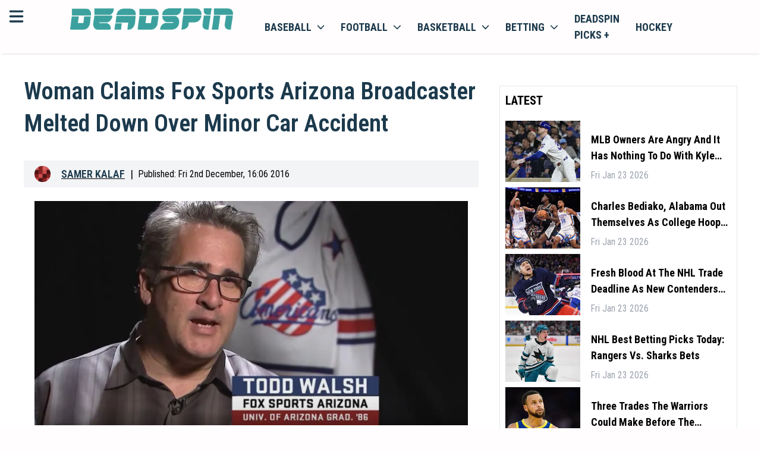

--- FILE ---
content_type: text/html; charset=utf-8
request_url: https://deadspin.com/woman-claims-fox-sports-arizona-broadcaster-melted-down-1789613085/
body_size: 24453
content:
<!DOCTYPE html><html lang="en-US" style="font-size:18px"><head><meta charSet="utf-8"/><meta name="viewport" content="width=device-width"/><meta property="og:locale" content="en-US"/><meta property="og:title" content="Deadspin | Woman Claims Fox Sports Arizona Broadcaster Melted Down Over Minor Car Accident"/><meta property="og:url" content=""/><meta property="og:description" content="Deadspin | Woman Claims Fox Sports Arizona Broadcaster Melted Down Over Minor Car Accident"/><meta property="og:type" content="website"/><meta name="google-adsense-account" content="ca-pub-8523587906455239"/><meta name="twitter:description" content="Deadspin | Woman Claims Fox Sports Arizona Broadcaster Melted Down Over Minor Car Accident"/><meta name="twitter:title" content="Deadspin | Woman Claims Fox Sports Arizona Broadcaster Melted Down Over Minor Car Accident"/><meta property="og:site_name" content=""/><meta name="description" content="Deadspin | Woman Claims Fox Sports Arizona Broadcaster Melted Down Over Minor Car Accident"/><meta http-equiv="content-language" content="en"/><link rel="canonical" href="https://deadspin.com/woman-claims-fox-sports-arizona-broadcaster-melted-down-1789613085/"/><script>
                    (function(w,d,s,l,i){w[l]=w[l]||[];w[l].push({'gtm.start':
                    new Date().getTime(),event:'gtm.js'});var f=d.getElementsByTagName(s)[0],
                    j=d.createElement(s),dl=l!='dataLayer'?'&l='+l:'';j.async=true;j.src=
                    'https://www.googletagmanager.com/gtm.js?id='+i+dl;f.parentNode.insertBefore(j,f);
                    })(window,document,'script','dataLayer','GTM-TFDJ9ZQ3');
                </script><title>Deadspin | Woman Claims Fox Sports Arizona Broadcaster Melted Down Over Minor Car Accident</title><link rel="preconnect" href="https://fonts.googleapis.com"/><link rel="stylesheet" data-href="https://fonts.googleapis.com/css2?family=Roboto+Condensed:wght@300;400;500;600;700&amp;display=swap" data-optimized-fonts="true"/><link rel="icon" href="https://bitbutler-images.s3.eu-central-1.amazonaws.com/1710868480486"/><script async="" src="https://www.googletagmanager.com/gtag/js?id=G-QC7VNH4BEF"></script><script>
                    window.dataLayer = window.dataLayer || [];
                    function gtag(){dataLayer.push(arguments);}
                    gtag('js', new Date());

                    gtag('config', 'G-QC7VNH4BEF');</script><script async="" data-spotim-module="spotim-launcher" src="https://launcher.spot.im/spot/sp_7gr62oKd"></script><script defer="" data-domain="deadspin.com" src="https://plausible.io/js/script.js"></script><script>window.plausible = window.plausible || function() { (window.plausible.q = window.plausible.q || []).push(arguments) }
                </script><script type="text/javascript" async="" data-noptimize="1" data-cfasync="false" src="//scripts.pubnation.com/tags/b19fd7ff-643d-4e41-adf1-570cece204c1.js"></script><script type="application/ld+json">
            {
  "@context": "https://schema.org",
  "@type": "NewsArticle",
  "description": "Deadspin | Woman Claims Fox Sports Arizona Broadcaster Melted Down Over Minor Car Accident",
  "image": [
    {
      "@context": "https://schema.org",
      "@type": "ImageObject",
      "url": "https://images.deadspin.com/ncrsg6wdwhhobpnue3dn.jpg",
      "contentUrl": "https://images.deadspin.com/ncrsg6wdwhhobpnue3dn.jpg",
      "caption": "Deadspin.com",
      "creditText": "",
      "width": "1200",
      "height": "675"
    }
  ],
  "mainEntityOfPage": "deadspin.com/woman-claims-fox-sports-arizona-broadcaster-melted-down-1789613085/",
  "url": "deadspin.com/woman-claims-fox-sports-arizona-broadcaster-melted-down-1789613085/",
  "inLanguage": "en-US",
  "author": [
    {
      "@context": "https://schema.org",
      "@type": "Person",
      "url": "deadspin.com/author/samer/",
      "name": "Samer Kalaf",
      "sameAs": [
        "https://www.linkedin.com/in/samer-kalaf-3b612836/","https://twitter.com/Samer"
      ]
    }
  ],
  "dateModified": "Fri Dec 02 2016 21:10:23 GMT+0000 (Coordinated Universal Time)",
  "datePublished": "Fri Dec 02 2016 21:06:00 GMT+0000 (Coordinated Universal Time)",
  "headline": "Woman Claims Fox Sports Arizona Broadcaster Melted Down Over Minor Car Accident",
  "alternativeHeadline": "Woman Claims Fox Sports Arizona Broadcaster Melted Down Over Minor Car Accident",
  "publisher": {
    "@id": "https://deadspin.com",
    "name": "Deadspin",
    "logo": "https://deadspin.com/favicon.ico",
    "sameAs": [
      "https://x.com/deadspin",
      "https://facebook.com/deadspin",
      "https://en.wikipedia.org/wiki/Deadspin",
      "https://www.youtube.com/channel/UCFsh2bHIGqgRVZnZX8xhI0Q"
    ]
  },
  "copyrightHolder": {
    "@type": "NewsMediaOrganization",
    "@id": "https://deadspin.com",
    "name": "Deadspin",
    "logo": "https://deadspin.com/favicon.ico",
    "sameAs": [
      "https://x.com/deadspin",
      "https://facebook.com/deadspin",
      "https://en.wikipedia.org/wiki/Deadspin",
      "https://www.youtube.com/channel/UCFsh2bHIGqgRVZnZX8xhI0Q"
    ]
  },
  "sourceOrganization": {
  "@type": "NewsMediaOrganization",
    "@id": "https://deadspin.com",
    "name": "Deadspin",
    "logo": "https://deadspin.com/favicon.ico",
    "sameAs": [
      "https://x.com/deadspin",
      "https://facebook.com/deadspin",
      "https://en.wikipedia.org/wiki/Deadspin",
      "https://www.youtube.com/channel/UCFsh2bHIGqgRVZnZX8xhI0Q"
    ]
  },
  "copyrightYear": 2024,
  "isAccessibleForFree": true,
  "isPartOf": {
    "@type": [
      "CreativeWork",
      "Product"
    ],
    "name": "Deadspin",
    "productID": "deadspin"
  }
}
                         }
             </script><meta property="og:image" content="https://images.deadspin.com/ncrsg6wdwhhobpnue3dn.jpg"/><meta property="twitter:image" content="https://images.deadspin.com/ncrsg6wdwhhobpnue3dn.jpg"/><meta name="twitter:card" content="summary_large_image"/><link rel="preload" href="/banners/dicsord-banner-square.jpeg" as="image" fetchpriority="high"/><meta name="next-head-count" content="30"/><link rel="preload" href="/_next/static/css/4e910bd48d25e930.css" as="style"/><link rel="stylesheet" href="/_next/static/css/4e910bd48d25e930.css" data-n-g=""/><noscript data-n-css=""></noscript><script defer="" nomodule="" src="/_next/static/chunks/polyfills-c67a75d1b6f99dc8.js"></script><script src="/_next/static/chunks/webpack-d1223508b27efb6a.js" defer=""></script><script src="/_next/static/chunks/framework-006f0c32e3c31919.js" defer=""></script><script src="/_next/static/chunks/main-dc0ea6a0313c3b6f.js" defer=""></script><script src="/_next/static/chunks/pages/_app-6e64290a21d45f1e.js" defer=""></script><script src="/_next/static/chunks/c16184b3-482137dbcdfdf928.js" defer=""></script><script src="/_next/static/chunks/2cca2479-30ee97a382c704c7.js" defer=""></script><script src="/_next/static/chunks/75fc9c18-f5c95b15762b1b2f.js" defer=""></script><script src="/_next/static/chunks/5794-6947b0ece4b0e333.js" defer=""></script><script src="/_next/static/chunks/5863-0626f74ab86c414d.js" defer=""></script><script src="/_next/static/chunks/4989-d6e2ccfbe6c1a4b9.js" defer=""></script><script src="/_next/static/chunks/4927-e7ea590c5cd2f8d3.js" defer=""></script><script src="/_next/static/chunks/3876-6a7f1e492e5116fd.js" defer=""></script><script src="/_next/static/chunks/2081-7eb6dd2ab87eb29e.js" defer=""></script><script src="/_next/static/chunks/7883-57ed6d5b38c31a63.js" defer=""></script><script src="/_next/static/chunks/pages/%5B...article%5D-9e5afe42f0925dd6.js" defer=""></script><script src="/_next/static/RKGPvdLmjjGRjlPZiHkVm/_buildManifest.js" defer=""></script><script src="/_next/static/RKGPvdLmjjGRjlPZiHkVm/_ssgManifest.js" defer=""></script><link rel="stylesheet" href="https://fonts.googleapis.com/css2?family=Roboto+Condensed:wght@300;400;500;600;700&display=swap"/></head><body><div id="__next"><!--$--><header class="w-full bg-primary text-secondary sticky top-0 z-100 shadow-bot"><div class="grid grid-cols-12 p-3"><div class="grid grid-cols-1 lg:relative min-[400px]:absolute"><svg aria-hidden="true" focusable="false" data-prefix="fas" data-icon="bars" class="svg-inline--fa fa-bars inline-block w-6 h-6 cursor-pointer" role="img" xmlns="http://www.w3.org/2000/svg" viewBox="0 0 448 512" id="mobileMenuToggler"><path fill="currentColor" d="M0 96C0 78.3 14.3 64 32 64H416c17.7 0 32 14.3 32 32s-14.3 32-32 32H32C14.3 128 0 113.7 0 96zM0 256c0-17.7 14.3-32 32-32H416c17.7 0 32 14.3 32 32s-14.3 32-32 32H32c-17.7 0-32-14.3-32-32zM448 416c0 17.7-14.3 32-32 32H32c-17.7 0-32-14.3-32-32s14.3-32 32-32H416c17.7 0 32 14.3 32 32z"></path></svg></div><div class="col-span-11 mx-auto content-center lg:ml-0 lg:col-span-3" id="headerLogo"><a href="https://deadspin.com/"><img class="h-8" src="https://bitbutler-images.s3.eu-central-1.amazonaws.com/1708004863745" alt="deadspin.com"/></a></div><div class="col-span-5 hidden lg:block bg-primary"><nav class="block "><ul class="flex items-center list-none"><li class="inline-block [&amp;&gt;div]:hover:block [&amp;&gt;a&gt;span]:hover:block hover:bg-white hover:shadow-inner"><a class="flex items-center px-3 py-1 uppercase text-secondary font-bold relative" href="/baseball/">Baseball<svg aria-hidden="true" focusable="false" data-prefix="fas" data-icon="chevron-down" class="svg-inline--fa fa-chevron-down w-3 h-3 ml-2" role="img" xmlns="http://www.w3.org/2000/svg" viewBox="0 0 512 512"><path fill="currentColor" d="M233.4 406.6c12.5 12.5 32.8 12.5 45.3 0l192-192c12.5-12.5 12.5-32.8 0-45.3s-32.8-12.5-45.3 0L256 338.7 86.6 169.4c-12.5-12.5-32.8-12.5-45.3 0s-12.5 32.8 0 45.3l192 192z"></path></svg><span class="hidden w-full h-1 bg-white absolute left-0 -bottom-[2px] z-10"></span></a><div class="hidden w-screen absolute top-auto left-0 bg-transparent "><div class="w-full h-full flex mt-3.5"><div class="hidden lg:block w-full bg-primary sticky top-[63px] z-50"><nav class="block"><ul class="flex items-center list-none w-full justify-center border-b border-neutral-200"><li class="relative [&amp;_&gt;ul]:hover:block"><a class="flex items-center py-2 px-3 uppercase text-sm font-bold text-secondary border-r border-neutral-200" href="/baseball/">Baseball News</a></li><li class="relative [&amp;_&gt;ul]:hover:block"><a class="flex items-center py-2 px-3 uppercase text-sm font-bold text-secondary border-r border-neutral-200" href="/baseball/mlb/">MLB baseball</a></li><li class="relative [&amp;_&gt;ul]:hover:block"><a class="flex items-center py-2 px-3 uppercase text-sm font-bold text-secondary border-r border-neutral-200" href="/baseball/ncaa/">NCAA baseball</a></li></ul></nav></div></div></div></li><li class="inline-block [&amp;&gt;div]:hover:block [&amp;&gt;a&gt;span]:hover:block hover:bg-white hover:shadow-inner"><a class="flex items-center px-3 py-1 uppercase text-secondary font-bold relative" href="/football/">football<svg aria-hidden="true" focusable="false" data-prefix="fas" data-icon="chevron-down" class="svg-inline--fa fa-chevron-down w-3 h-3 ml-2" role="img" xmlns="http://www.w3.org/2000/svg" viewBox="0 0 512 512"><path fill="currentColor" d="M233.4 406.6c12.5 12.5 32.8 12.5 45.3 0l192-192c12.5-12.5 12.5-32.8 0-45.3s-32.8-12.5-45.3 0L256 338.7 86.6 169.4c-12.5-12.5-32.8-12.5-45.3 0s-12.5 32.8 0 45.3l192 192z"></path></svg><span class="hidden w-full h-1 bg-white absolute left-0 -bottom-[2px] z-10"></span></a><div class="hidden w-screen absolute top-auto left-0 bg-transparent "><div class="w-full h-full flex mt-3.5"><div class="hidden lg:block w-full bg-primary sticky top-[63px] z-50"><nav class="block"><ul class="flex items-center list-none w-full justify-center border-b border-neutral-200"><li class="relative [&amp;_&gt;ul]:hover:block"><a class="flex items-center py-2 px-3 uppercase text-sm font-bold text-secondary border-r border-neutral-200" href="/football/">Football News</a></li><li class="relative [&amp;_&gt;ul]:hover:block"><a class="flex items-center py-2 px-3 uppercase text-sm font-bold text-secondary border-r border-neutral-200" href="/football/nfl/">NFL football</a></li><li class="relative [&amp;_&gt;ul]:hover:block"><a class="flex items-center py-2 px-3 uppercase text-sm font-bold text-secondary border-r border-neutral-200" href="/football/ncaa/">NCAA football</a></li></ul></nav></div></div></div></li><li class="inline-block [&amp;&gt;div]:hover:block [&amp;&gt;a&gt;span]:hover:block hover:bg-white hover:shadow-inner"><a class="flex items-center px-3 py-1 uppercase text-secondary font-bold relative" href="/basketball/">basketball<svg aria-hidden="true" focusable="false" data-prefix="fas" data-icon="chevron-down" class="svg-inline--fa fa-chevron-down w-3 h-3 ml-2" role="img" xmlns="http://www.w3.org/2000/svg" viewBox="0 0 512 512"><path fill="currentColor" d="M233.4 406.6c12.5 12.5 32.8 12.5 45.3 0l192-192c12.5-12.5 12.5-32.8 0-45.3s-32.8-12.5-45.3 0L256 338.7 86.6 169.4c-12.5-12.5-32.8-12.5-45.3 0s-12.5 32.8 0 45.3l192 192z"></path></svg><span class="hidden w-full h-1 bg-white absolute left-0 -bottom-[2px] z-10"></span></a><div class="hidden w-screen absolute top-auto left-0 bg-transparent "><div class="w-full h-full flex mt-3.5"><div class="hidden lg:block w-full bg-primary sticky top-[63px] z-50"><nav class="block"><ul class="flex items-center list-none w-full justify-center border-b border-neutral-200"><li class="relative [&amp;_&gt;ul]:hover:block"><a class="flex items-center py-2 px-3 uppercase text-sm font-bold text-secondary border-r border-neutral-200" href="/basketball/">Basketball News</a></li><li class="relative [&amp;_&gt;ul]:hover:block"><a class="flex items-center py-2 px-3 uppercase text-sm font-bold text-secondary border-r border-neutral-200" href="/basketball/nba/">NBA basketball</a></li><li class="relative [&amp;_&gt;ul]:hover:block"><a class="flex items-center py-2 px-3 uppercase text-sm font-bold text-secondary border-r border-neutral-200" href="/basketball/ncaa/">NCAA basketball</a></li></ul></nav></div></div></div></li><li class="inline-block [&amp;&gt;div]:hover:block [&amp;&gt;a&gt;span]:hover:block hover:bg-white hover:shadow-inner"><a class="flex items-center px-3 py-1 uppercase text-secondary font-bold relative" href="/betting/">betting<svg aria-hidden="true" focusable="false" data-prefix="fas" data-icon="chevron-down" class="svg-inline--fa fa-chevron-down w-3 h-3 ml-2" role="img" xmlns="http://www.w3.org/2000/svg" viewBox="0 0 512 512"><path fill="currentColor" d="M233.4 406.6c12.5 12.5 32.8 12.5 45.3 0l192-192c12.5-12.5 12.5-32.8 0-45.3s-32.8-12.5-45.3 0L256 338.7 86.6 169.4c-12.5-12.5-32.8-12.5-45.3 0s-12.5 32.8 0 45.3l192 192z"></path></svg><span class="hidden w-full h-1 bg-white absolute left-0 -bottom-[2px] z-10"></span></a><div class="hidden w-screen absolute top-auto left-0 bg-transparent "><div class="w-full h-full flex mt-3.5"><div class="hidden lg:block w-full bg-primary sticky top-[63px] z-50"><nav class="block"><ul class="flex items-center list-none w-full justify-center border-b border-neutral-200"><li class="relative [&amp;_&gt;ul]:hover:block"><a class="flex items-center py-2 px-3 uppercase text-sm font-bold text-secondary border-r border-neutral-200" href="https://discord.com/invite/BPHT7Q26yv">Join the Discord</a></li><li class="relative [&amp;_&gt;ul]:hover:block"><a class="flex items-center py-2 px-3 uppercase text-sm font-bold text-secondary border-r border-neutral-200" href="/betting/">Betting News</a></li><li class="relative [&amp;_&gt;ul]:hover:block"><a href="https://deadspin.com/legal-betting/" class="flex items-center py-2 px-3 uppercase text-sm font-bold text-secondary border-r border-neutral-200">Legal Betting News</a></li><li class="relative [&amp;_&gt;ul]:hover:block"><a class="flex items-center py-2 px-3 uppercase text-sm font-bold text-secondary border-r border-neutral-200" href="/poker/">poker</a></li></ul></nav></div></div></div></li><li class="inline-block [&amp;&gt;div]:hover:block [&amp;&gt;a&gt;span]:hover:block hover:bg-white hover:shadow-inner"><a href="https://deadspin.com/picksplus/" class="flex items-center px-3 py-1 uppercase text-secondary font-bold relative">Deadspin Picks +</a></li><li class="inline-block [&amp;&gt;div]:hover:block [&amp;&gt;a&gt;span]:hover:block hover:bg-white hover:shadow-inner"><a class="flex items-center px-3 py-1 uppercase text-secondary font-bold relative" href="/hockey/">hockey</a></li></ul></nav></div></div><div id="mobileMenuLinks" class="hidden sm:hidden w-full h-[calc(100vh_-_5.75rem)] sm:h-[calc(100vh_-_7.75rem)] bg-white max-lg:border-t lg:bg-primary relative overflow-y-scroll max-lg:pb-8 max-lg:pt-6 !pt-0 !pb-0"><nav class="block w-full"><ul class="flex flex-col max-sm:px-3 sm:max-w-md max-lg:mx-auto lg:max-w-none lg:items-center list-none w-full"><div class="py-3 border-b"><div class="w-full relative"><a class="p-3 pl-9 border rounded-md w-full text-sm text-black placeholder:text-black" href="/search/">search latest news</a><svg xmlns="http://www.w3.org/2000/svg" viewBox="0 0 16 16" fill="currentColor" aria-hidden="true" data-slot="icon" class="w-5 h-5 absolute left-3 top-1/2 -translate-y-1/2"><path fill-rule="evenodd" d="M9.965 11.026a5 5 0 1 1 1.06-1.06l2.755 2.754a.75.75 0 1 1-1.06 1.06l-2.755-2.754ZM10.5 7a3.5 3.5 0 1 1-7 0 3.5 3.5 0 0 1 7 0Z" clip-rule="evenodd"></path></svg></div></div><div class="relative"><div><a href="https://deadspin.com/latest/" class="flex items-center justify-between pr-1.5 cursor-pointer"><span class="capitalize py-2">Latest</span></a><div class="hidden"></div></div><div><div class="flex items-center justify-between pr-1.5 cursor-pointer"><span class="capitalize py-2">Baseball</span><svg xmlns="http://www.w3.org/2000/svg" viewBox="0 0 16 16" fill="currentColor" aria-hidden="true" data-slot="icon" style="display:block" class="w-5 h-5"><path fill-rule="evenodd" d="M6.22 4.22a.75.75 0 0 1 1.06 0l3.25 3.25a.75.75 0 0 1 0 1.06l-3.25 3.25a.75.75 0 0 1-1.06-1.06L8.94 8 6.22 5.28a.75.75 0 0 1 0-1.06Z" clip-rule="evenodd"></path></svg></div><div class="hidden"><button class="flex items-center gap-1 py-3 border-b w-full"><svg xmlns="http://www.w3.org/2000/svg" viewBox="0 0 16 16" fill="currentColor" aria-hidden="true" data-slot="icon" style="display:block !important" class="w-5 h-5"><path fill-rule="evenodd" d="M9.78 4.22a.75.75 0 0 1 0 1.06L7.06 8l2.72 2.72a.75.75 0 1 1-1.06 1.06L5.47 8.53a.75.75 0 0 1 0-1.06l3.25-3.25a.75.75 0 0 1 1.06 0Z" clip-rule="evenodd"></path></svg><span class="capitalize">Back</span></button><ul class="flex flex-col gap-3 w-full lh-0 py-3 leading-4 text-base"><li class=" inline-block [&amp;&gt;div]:hover:block"><a href="https://deadspin.com/baseball/" class="flex lg:pr-4 py-0 capitalize text-[16px] text-secondary hover:text-accent">Baseball News</a></li><li class=" inline-block [&amp;&gt;div]:hover:block"><a href="https://deadspin.com/baseball/mlb/" class="flex lg:pr-4 py-0 capitalize text-[16px] text-secondary hover:text-accent">MLB Baseball</a></li><li class=" inline-block [&amp;&gt;div]:hover:block"><a href="https://deadspin.com/baseball/ncaa/" class="flex lg:pr-4 py-0 capitalize text-[16px] text-secondary hover:text-accent">NCAA Baseball</a></li><li class=" inline-block [&amp;&gt;div]:hover:block"><a href="https://deadspin.com/mlb-betting-sites/" class="flex lg:pr-4 py-0 capitalize text-[16px] text-secondary hover:text-accent">MLB Betting Sites</a></li></ul></div></div><div><div class="flex items-center justify-between pr-1.5 cursor-pointer"><span class="capitalize py-2">Football</span><svg xmlns="http://www.w3.org/2000/svg" viewBox="0 0 16 16" fill="currentColor" aria-hidden="true" data-slot="icon" style="display:block" class="w-5 h-5"><path fill-rule="evenodd" d="M6.22 4.22a.75.75 0 0 1 1.06 0l3.25 3.25a.75.75 0 0 1 0 1.06l-3.25 3.25a.75.75 0 0 1-1.06-1.06L8.94 8 6.22 5.28a.75.75 0 0 1 0-1.06Z" clip-rule="evenodd"></path></svg></div><div class="hidden"><button class="flex items-center gap-1 py-3 border-b w-full"><svg xmlns="http://www.w3.org/2000/svg" viewBox="0 0 16 16" fill="currentColor" aria-hidden="true" data-slot="icon" style="display:block !important" class="w-5 h-5"><path fill-rule="evenodd" d="M9.78 4.22a.75.75 0 0 1 0 1.06L7.06 8l2.72 2.72a.75.75 0 1 1-1.06 1.06L5.47 8.53a.75.75 0 0 1 0-1.06l3.25-3.25a.75.75 0 0 1 1.06 0Z" clip-rule="evenodd"></path></svg><span class="capitalize">Back</span></button><ul class="flex flex-col gap-3 w-full lh-0 py-3 leading-4 text-base"><li class=" inline-block [&amp;&gt;div]:hover:block"><a href="https://deadspin.com/football/" class="flex lg:pr-4 py-0 capitalize text-[16px] text-secondary hover:text-accent">Football News</a></li><li class=" inline-block [&amp;&gt;div]:hover:block"><a href="https://deadspin.com/football/nfl/" class="flex lg:pr-4 py-0 capitalize text-[16px] text-secondary hover:text-accent">NFL Football</a></li><li class=" inline-block [&amp;&gt;div]:hover:block"><a href="https://deadspin.com/football/ncaa/" class="flex lg:pr-4 py-0 capitalize text-[16px] text-secondary hover:text-accent">NCAA Football</a></li><li class=" inline-block [&amp;&gt;div]:hover:block"><a href="https://deadspin.com/nfl-betting-sites/" class="flex lg:pr-4 py-0 capitalize text-[16px] text-secondary hover:text-accent">NFL Betting Sites</a></li><li class=" inline-block [&amp;&gt;div]:hover:block"><a href="https://deadspin.com/college-football-betting-sites/" class="flex lg:pr-4 py-0 capitalize text-[16px] text-secondary hover:text-accent">NCAA Betting Sites</a></li></ul></div></div><div><div class="flex items-center justify-between pr-1.5 cursor-pointer"><span class="capitalize py-2">Basketball</span><svg xmlns="http://www.w3.org/2000/svg" viewBox="0 0 16 16" fill="currentColor" aria-hidden="true" data-slot="icon" style="display:block" class="w-5 h-5"><path fill-rule="evenodd" d="M6.22 4.22a.75.75 0 0 1 1.06 0l3.25 3.25a.75.75 0 0 1 0 1.06l-3.25 3.25a.75.75 0 0 1-1.06-1.06L8.94 8 6.22 5.28a.75.75 0 0 1 0-1.06Z" clip-rule="evenodd"></path></svg></div><div class="hidden"><button class="flex items-center gap-1 py-3 border-b w-full"><svg xmlns="http://www.w3.org/2000/svg" viewBox="0 0 16 16" fill="currentColor" aria-hidden="true" data-slot="icon" style="display:block !important" class="w-5 h-5"><path fill-rule="evenodd" d="M9.78 4.22a.75.75 0 0 1 0 1.06L7.06 8l2.72 2.72a.75.75 0 1 1-1.06 1.06L5.47 8.53a.75.75 0 0 1 0-1.06l3.25-3.25a.75.75 0 0 1 1.06 0Z" clip-rule="evenodd"></path></svg><span class="capitalize">Back</span></button><ul class="flex flex-col gap-3 w-full lh-0 py-3 leading-4 text-base"><li class=" inline-block [&amp;&gt;div]:hover:block"><a href="https://deadspin.com/basketball/" class="flex lg:pr-4 py-0 capitalize text-[16px] text-secondary hover:text-accent">Basketball News</a></li><li class=" inline-block [&amp;&gt;div]:hover:block"><a href="https://deadspin.com/basketball/nba/" class="flex lg:pr-4 py-0 capitalize text-[16px] text-secondary hover:text-accent">NBA Basketball</a></li><li class=" inline-block [&amp;&gt;div]:hover:block"><a href="https://deadspin.com/basketball/ncaa/" class="flex lg:pr-4 py-0 capitalize text-[16px] text-secondary hover:text-accent">NCAA Basketball</a></li><li class=" inline-block [&amp;&gt;div]:hover:block"><a href="https://deadspin.com/nba-betting-sites/" class="flex lg:pr-4 py-0 capitalize text-[16px] text-secondary hover:text-accent">NBA Betting Sites</a></li></ul></div></div><div><div class="flex items-center justify-between pr-1.5 cursor-pointer"><span class="capitalize py-2">Hockey</span><svg xmlns="http://www.w3.org/2000/svg" viewBox="0 0 16 16" fill="currentColor" aria-hidden="true" data-slot="icon" style="display:block" class="w-5 h-5"><path fill-rule="evenodd" d="M6.22 4.22a.75.75 0 0 1 1.06 0l3.25 3.25a.75.75 0 0 1 0 1.06l-3.25 3.25a.75.75 0 0 1-1.06-1.06L8.94 8 6.22 5.28a.75.75 0 0 1 0-1.06Z" clip-rule="evenodd"></path></svg></div><div class="hidden"><button class="flex items-center gap-1 py-3 border-b w-full"><svg xmlns="http://www.w3.org/2000/svg" viewBox="0 0 16 16" fill="currentColor" aria-hidden="true" data-slot="icon" style="display:block !important" class="w-5 h-5"><path fill-rule="evenodd" d="M9.78 4.22a.75.75 0 0 1 0 1.06L7.06 8l2.72 2.72a.75.75 0 1 1-1.06 1.06L5.47 8.53a.75.75 0 0 1 0-1.06l3.25-3.25a.75.75 0 0 1 1.06 0Z" clip-rule="evenodd"></path></svg><span class="capitalize">Back</span></button><ul class="flex flex-col gap-3 w-full lh-0 py-3 leading-4 text-base"><li class=" inline-block [&amp;&gt;div]:hover:block"><a href="https://deadspin.com/hockey/" class="flex lg:pr-4 py-0 capitalize text-[16px] text-secondary hover:text-accent">Hockey News</a></li><li class=" inline-block [&amp;&gt;div]:hover:block"><a href="https://deadspin.com/hockey/nhl/" class="flex lg:pr-4 py-0 capitalize text-[16px] text-secondary hover:text-accent">NHL Hockey</a></li><li class=" inline-block [&amp;&gt;div]:hover:block"><a href="https://deadspin.com/nhl-betting-sites/" class="flex lg:pr-4 py-0 capitalize text-[16px] text-secondary hover:text-accent">NHL Betting Sites</a></li></ul></div></div><div><a href="https://deadspin.com/golf/" class="flex items-center justify-between pr-1.5 cursor-pointer"><span class="capitalize py-2">Golf</span></a><div class="hidden"></div></div><div><a href="https://deadspin.com/locker/" class="flex items-center justify-between pr-1.5 cursor-pointer"><span class="capitalize py-2">Locker</span></a><div class="hidden"></div></div><div><a href="https://deadspin.com/locker/the-mourning-after/" class="flex items-center justify-between pr-1.5 cursor-pointer"><span class="capitalize py-2">The Mourning After</span></a><div class="hidden"></div></div><div><a href="https://deadspin.com/tag/wrestling/" class="flex items-center justify-between pr-1.5 cursor-pointer"><span class="capitalize py-2">Wrestling</span></a><div class="hidden"></div></div><div><a href="https://deadspin.com/the-fights/" class="flex items-center justify-between pr-1.5 cursor-pointer"><span class="capitalize py-2">The Fights</span></a><div class="hidden"></div></div><div><a href="https://deadspin.com/soccer/" class="flex items-center justify-between pr-1.5 cursor-pointer"><span class="capitalize py-2">Soccer</span></a><div class="hidden"></div></div><div><a href="https://deadspin.com/olympics/" class="flex items-center justify-between pr-1.5 cursor-pointer"><span class="capitalize py-2">Olympics</span></a><div class="hidden"></div></div><div><a href="https://deadspin.com/racing/" class="flex items-center justify-between pr-1.5 cursor-pointer"><span class="capitalize py-2">Racing</span></a><div class="hidden"></div></div><div><a href="https://deadspin.com/poker/" class="flex items-center justify-between pr-1.5 cursor-pointer"><span class="capitalize py-2">Poker</span></a><div class="hidden"></div></div><div><a href="https://discord.com/invite/BPHT7Q26yv" class="flex items-center justify-between pr-1.5 cursor-pointer"><span class="capitalize py-2">Join The Discord</span></a><div class="hidden"></div></div><div><div class="flex items-center justify-between pr-1.5 cursor-pointer"><span class="capitalize py-2">Betting</span><svg xmlns="http://www.w3.org/2000/svg" viewBox="0 0 16 16" fill="currentColor" aria-hidden="true" data-slot="icon" style="display:block" class="w-5 h-5"><path fill-rule="evenodd" d="M6.22 4.22a.75.75 0 0 1 1.06 0l3.25 3.25a.75.75 0 0 1 0 1.06l-3.25 3.25a.75.75 0 0 1-1.06-1.06L8.94 8 6.22 5.28a.75.75 0 0 1 0-1.06Z" clip-rule="evenodd"></path></svg></div><div class="hidden"><button class="flex items-center gap-1 py-3 border-b w-full"><svg xmlns="http://www.w3.org/2000/svg" viewBox="0 0 16 16" fill="currentColor" aria-hidden="true" data-slot="icon" style="display:block !important" class="w-5 h-5"><path fill-rule="evenodd" d="M9.78 4.22a.75.75 0 0 1 0 1.06L7.06 8l2.72 2.72a.75.75 0 1 1-1.06 1.06L5.47 8.53a.75.75 0 0 1 0-1.06l3.25-3.25a.75.75 0 0 1 1.06 0Z" clip-rule="evenodd"></path></svg><span class="capitalize">Back</span></button><ul class="flex flex-col gap-3 w-full lh-0 py-3 leading-4 text-base"><li class=" inline-block [&amp;&gt;div]:hover:block"><a href="https://deadspin.com/betting-sites/" class="flex lg:pr-4 py-0 capitalize text-[16px] text-secondary hover:text-accent">Betting Sites<svg xmlns="http://www.w3.org/2000/svg" viewBox="0 0 16 16" fill="currentColor" aria-hidden="true" data-slot="icon" class=" y-end absolute right-0 w-5 h-5"><path fill-rule="evenodd" d="M6.22 4.22a.75.75 0 0 1 1.06 0l3.25 3.25a.75.75 0 0 1 0 1.06l-3.25 3.25a.75.75 0 0 1-1.06-1.06L8.94 8 6.22 5.28a.75.75 0 0 1 0-1.06Z" clip-rule="evenodd"></path></svg></a></li><li class="hidden inline-block [&amp;&gt;div]:hover:block"><a href="https://deadspin.com/betting-sites/" class="hidden flex lg:pr-4 py-0 capitalize text-[16px]  text-secondary hover:text-accent">Best Betting Sites</a></li><li class="hidden inline-block [&amp;&gt;div]:hover:block"><a href="https://deadspin.com/live-betting-sites/" class="hidden flex lg:pr-4 py-0 capitalize text-[16px]  text-secondary hover:text-accent">Live Betting Sites</a></li><li class="hidden inline-block [&amp;&gt;div]:hover:block"><a href="https://deadspin.com/cash-out-betting-sites/" class="hidden flex lg:pr-4 py-0 capitalize text-[16px]  text-secondary hover:text-accent">Cash Out Betting Sites</a></li><li class="hidden inline-block [&amp;&gt;div]:hover:block"><a href="https://deadspin.com/live-betting-sites/" class="hidden flex lg:pr-4 py-0 capitalize text-[16px]  text-secondary hover:text-accent">Live Betting Sites</a></li><li class="hidden inline-block [&amp;&gt;div]:hover:block"><a href="https://deadspin.com/betting/where-is-sports-betting-legal/" class="hidden flex lg:pr-4 py-0 capitalize text-[16px]  text-secondary hover:text-accent">Where is Sports Betting Legal?</a></li><li class=" inline-block [&amp;&gt;div]:hover:block"><a href="https://deadspin.com/glossary/" class="flex lg:pr-4 py-0 capitalize text-[16px] text-secondary hover:text-accent">Sports Betting Glossary</a></li><li class=" inline-block [&amp;&gt;div]:hover:block"><a href="https://deadspin.com/picksplus/" class="flex lg:pr-4 py-0 capitalize text-[16px] text-secondary hover:text-accent">Deadspin Picks +</a></li><li class=" inline-block [&amp;&gt;div]:hover:block"><a href="https://deadspin.com/betting-apps/" class="flex lg:pr-4 py-0 capitalize text-[16px] text-secondary hover:text-accent">Best Betting Apps</a></li><li class=" inline-block [&amp;&gt;div]:hover:block"><a href="https://deadspin.com/legal-betting/" class="flex lg:pr-4 py-0 capitalize text-[16px] text-secondary hover:text-accent">Legal Betting News</a></li><li class=" inline-block [&amp;&gt;div]:hover:block"><a href="https://deadspin.com/betting-bonuses/" class="flex lg:pr-4 py-0 capitalize text-[16px] text-secondary hover:text-accent">Betting Bonuses<svg xmlns="http://www.w3.org/2000/svg" viewBox="0 0 16 16" fill="currentColor" aria-hidden="true" data-slot="icon" class=" y-end absolute right-0 w-5 h-5"><path fill-rule="evenodd" d="M6.22 4.22a.75.75 0 0 1 1.06 0l3.25 3.25a.75.75 0 0 1 0 1.06l-3.25 3.25a.75.75 0 0 1-1.06-1.06L8.94 8 6.22 5.28a.75.75 0 0 1 0-1.06Z" clip-rule="evenodd"></path></svg></a></li><li class="hidden inline-block [&amp;&gt;div]:hover:block"><a href="https://deadspin.com/betting-bonuses/" class="hidden flex lg:pr-4 py-0 capitalize text-[16px]  text-secondary hover:text-accent">Best Betting Bonuses</a></li><li class="hidden inline-block [&amp;&gt;div]:hover:block"><a href="https://deadspin.com/betting-no-deposit-bonuses/" class="hidden flex lg:pr-4 py-0 capitalize text-[16px]  text-secondary hover:text-accent">Sportsbook No Deposit Bonuses</a></li><li class="hidden inline-block [&amp;&gt;div]:hover:block"><a href="https://deadspin.com/free-bets/" class="hidden flex lg:pr-4 py-0 capitalize text-[16px]  text-secondary hover:text-accent">Sportsbook Free Bets</a></li><li class="hidden inline-block [&amp;&gt;div]:hover:block"><a href="https://deadspin.com/betting-welcome-bonuses/" class="hidden flex lg:pr-4 py-0 capitalize text-[16px]  text-secondary hover:text-accent">Sports Betting Welcome Bonuses</a></li><li class=" inline-block [&amp;&gt;div]:hover:block"><a class="flex lg:pr-4 py-0 capitalize text-[16px] text-secondary hover:text-accent" href="/woman-claims-fox-sports-arizona-broadcaster-melted-down-1789613085/#">Sportsbooks by State<svg xmlns="http://www.w3.org/2000/svg" viewBox="0 0 16 16" fill="currentColor" aria-hidden="true" data-slot="icon" class=" y-end absolute right-0 w-5 h-5"><path fill-rule="evenodd" d="M6.22 4.22a.75.75 0 0 1 1.06 0l3.25 3.25a.75.75 0 0 1 0 1.06l-3.25 3.25a.75.75 0 0 1-1.06-1.06L8.94 8 6.22 5.28a.75.75 0 0 1 0-1.06Z" clip-rule="evenodd"></path></svg></a></li><li class="hidden inline-block [&amp;&gt;div]:hover:block"><a href="https://deadspin.com/list-of-all-arizona-sportsbooks/" class="hidden flex lg:pr-4 py-0 capitalize text-[16px]  text-secondary hover:text-accent">Arizona Sportsbooks</a></li><li class="hidden inline-block [&amp;&gt;div]:hover:block"><a href="https://deadspin.com/list-of-all-colorado-sportsbooks/" class="hidden flex lg:pr-4 py-0 capitalize text-[16px]  text-secondary hover:text-accent">Colorado Sportsbooks</a></li><li class="hidden inline-block [&amp;&gt;div]:hover:block"><a href="https://deadspin.com/list-of-all-connecticut-sportsbooks/" class="hidden flex lg:pr-4 py-0 capitalize text-[16px]  text-secondary hover:text-accent">Connecticut Sportsbooks</a></li><li class="hidden inline-block [&amp;&gt;div]:hover:block"><a href="https://deadspin.com/list-of-all-illinois-sportsbooks/" class="hidden flex lg:pr-4 py-0 capitalize text-[16px]  text-secondary hover:text-accent">Illinois Sportsbooks</a></li><li class="hidden inline-block [&amp;&gt;div]:hover:block"><a href="https://deadspin.com/list-of-all-indiana-sportsbooks/" class="hidden flex lg:pr-4 py-0 capitalize text-[16px]  text-secondary hover:text-accent">Indiana Sportsbooks</a></li><li class="hidden inline-block [&amp;&gt;div]:hover:block"><a href="https://deadspin.com/list-of-all-iowa-sportsbooks/" class="hidden flex lg:pr-4 py-0 capitalize text-[16px]  text-secondary hover:text-accent">Iowa Sportsbooks</a></li><li class="hidden inline-block [&amp;&gt;div]:hover:block"><a href="https://deadspin.com/list-of-all-kansas-sportsbooks/" class="hidden flex lg:pr-4 py-0 capitalize text-[16px]  text-secondary hover:text-accent">Kansas Sportsbooks</a></li><li class="hidden inline-block [&amp;&gt;div]:hover:block"><a href="https://deadspin.com/list-of-all-kentucky-sportsbooks/" class="hidden flex lg:pr-4 py-0 capitalize text-[16px]  text-secondary hover:text-accent">Kentucky Sportsbooks</a></li><li class="hidden inline-block [&amp;&gt;div]:hover:block"><a href="https://deadspin.com/list-of-all-louisiana-sportsbooks/" class="hidden flex lg:pr-4 py-0 capitalize text-[16px]  text-secondary hover:text-accent">Louisiana Sportsbooks</a></li><li class="hidden inline-block [&amp;&gt;div]:hover:block"><a href="https://deadspin.com/list-of-all-maryland-sportsbooks/" class="hidden flex lg:pr-4 py-0 capitalize text-[16px]  text-secondary hover:text-accent">Maryland Sportsbooks</a></li><li class="hidden inline-block [&amp;&gt;div]:hover:block"><a href="https://deadspin.com/list-of-all-massachusetts-sportsbooks/" class="hidden flex lg:pr-4 py-0 capitalize text-[16px]  text-secondary hover:text-accent">Massachusetts Sportsbooks</a></li><li class="hidden inline-block [&amp;&gt;div]:hover:block"><a href="https://deadspin.com/list-of-all-michigan-sportsbooks/" class="hidden flex lg:pr-4 py-0 capitalize text-[16px]  text-secondary hover:text-accent">Michigan Sportsbooks</a></li><li class="hidden inline-block [&amp;&gt;div]:hover:block"><a href="https://deadspin.com/list-of-all-new-jersey-sportsbooks/" class="hidden flex lg:pr-4 py-0 capitalize text-[16px]  text-secondary hover:text-accent">NJ Sportsbooks</a></li><li class="hidden inline-block [&amp;&gt;div]:hover:block"><a href="https://deadspin.com/list-of-all-new-york-sportsbooks/" class="hidden flex lg:pr-4 py-0 capitalize text-[16px]  text-secondary hover:text-accent">New York Sportsbooks</a></li><li class="hidden inline-block [&amp;&gt;div]:hover:block"><a href="https://deadspin.com/list-of-all-north-carolina-sportsbooks/" class="hidden flex lg:pr-4 py-0 capitalize text-[16px]  text-secondary hover:text-accent">North Carolina Sportsbooks</a></li><li class="hidden inline-block [&amp;&gt;div]:hover:block"><a href="https://deadspin.com/list-of-all-ohio-sportsbooks/" class="hidden flex lg:pr-4 py-0 capitalize text-[16px]  text-secondary hover:text-accent">Ohio Sportsbooks</a></li><li class="hidden inline-block [&amp;&gt;div]:hover:block"><a href="https://deadspin.com/list-of-all-pennsylvania-sportsbooks/" class="hidden flex lg:pr-4 py-0 capitalize text-[16px]  text-secondary hover:text-accent">PA Sportsbooks</a></li><li class="hidden inline-block [&amp;&gt;div]:hover:block"><a href="https://deadspin.com/list-of-all-tennessee-sportsbooks/" class="hidden flex lg:pr-4 py-0 capitalize text-[16px]  text-secondary hover:text-accent">Tennessee Sportsbooks</a></li><li class="hidden inline-block [&amp;&gt;div]:hover:block"><a href="https://deadspin.com/list-of-all-vermont-sportsbooks/" class="hidden flex lg:pr-4 py-0 capitalize text-[16px]  text-secondary hover:text-accent">Vermont Sportsbooks</a></li><li class="hidden inline-block [&amp;&gt;div]:hover:block"><a href="https://deadspin.com/list-of-all-virginia-sportsbooks/" class="hidden flex lg:pr-4 py-0 capitalize text-[16px]  text-secondary hover:text-accent">Virginia Sportsbooks</a></li><li class="hidden inline-block [&amp;&gt;div]:hover:block"><a href="https://deadspin.com/list-of-all-wyoming-sportsbooks/" class="hidden flex lg:pr-4 py-0 capitalize text-[16px]  text-secondary hover:text-accent">Wyoming Sportsbooks</a></li><li class=" inline-block [&amp;&gt;div]:hover:block"><a href="https://deadspin.com/betting-canada/" class="flex lg:pr-4 py-0 capitalize text-[16px] text-secondary hover:text-accent">Betting in Canada<svg xmlns="http://www.w3.org/2000/svg" viewBox="0 0 16 16" fill="currentColor" aria-hidden="true" data-slot="icon" class=" y-end absolute right-0 w-5 h-5"><path fill-rule="evenodd" d="M6.22 4.22a.75.75 0 0 1 1.06 0l3.25 3.25a.75.75 0 0 1 0 1.06l-3.25 3.25a.75.75 0 0 1-1.06-1.06L8.94 8 6.22 5.28a.75.75 0 0 1 0-1.06Z" clip-rule="evenodd"></path></svg></a></li><li class="hidden inline-block [&amp;&gt;div]:hover:block"><a href="https://deadspin.com/betting-canada/ontario/" class="hidden flex lg:pr-4 py-0 capitalize text-[16px]  text-secondary hover:text-accent">Betting in Ontario</a></li><li class="hidden inline-block [&amp;&gt;div]:hover:block"><a href="https://deadspin.com/betting-canada/ontario/apps/" class="hidden flex lg:pr-4 py-0 capitalize text-[16px]  text-secondary hover:text-accent">Ontario Betting Apps</a></li><li class="hidden inline-block [&amp;&gt;div]:hover:block"><a href="https://deadspin.com/betting-canada/reviews/leovegas/" class="hidden flex lg:pr-4 py-0 capitalize text-[16px]  text-secondary hover:text-accent">LeoVegas Canada Review</a></li><li class="hidden inline-block [&amp;&gt;div]:hover:block"><a href="https://deadspin.com/betting-canada/reviews/caesars/" class="hidden flex lg:pr-4 py-0 capitalize text-[16px]  text-secondary hover:text-accent">Caesars Canada Review</a></li><li class="hidden inline-block [&amp;&gt;div]:hover:block"><a href="https://deadspin.com/betting-canada/reviews/bet365/" class="hidden flex lg:pr-4 py-0 capitalize text-[16px]  text-secondary hover:text-accent">bet365 Canada Review</a></li><li class="hidden inline-block [&amp;&gt;div]:hover:block"><a href="https://deadspin.com/betting-canada/reviews/betmgm/" class="hidden flex lg:pr-4 py-0 capitalize text-[16px]  text-secondary hover:text-accent">BetMGM Canada Review</a></li><li class=" inline-block [&amp;&gt;div]:hover:block"><a href="https://deadspin.com/sportsbook-reviews/" class="flex lg:pr-4 py-0 capitalize text-[16px] text-secondary hover:text-accent">Sportsbook Reviews<svg xmlns="http://www.w3.org/2000/svg" viewBox="0 0 16 16" fill="currentColor" aria-hidden="true" data-slot="icon" class=" y-end absolute right-0 w-5 h-5"><path fill-rule="evenodd" d="M6.22 4.22a.75.75 0 0 1 1.06 0l3.25 3.25a.75.75 0 0 1 0 1.06l-3.25 3.25a.75.75 0 0 1-1.06-1.06L8.94 8 6.22 5.28a.75.75 0 0 1 0-1.06Z" clip-rule="evenodd"></path></svg></a></li><li class="hidden inline-block [&amp;&gt;div]:hover:block"><a href="https://deadspin.com/sportsbook-reviews/" class="hidden flex lg:pr-4 py-0 capitalize text-[16px]  text-secondary hover:text-accent">All Sportsbook Reviews</a></li><li class="hidden inline-block [&amp;&gt;div]:hover:block"><a href="https://deadspin.com/bet365-review/" class="hidden flex lg:pr-4 py-0 capitalize text-[16px]  text-secondary hover:text-accent">bet365 Review</a></li><li class="hidden inline-block [&amp;&gt;div]:hover:block"><a href="https://deadspin.com/betmgm-review/" class="hidden flex lg:pr-4 py-0 capitalize text-[16px]  text-secondary hover:text-accent">BetMGM Sportsbook Review</a></li><li class="hidden inline-block [&amp;&gt;div]:hover:block"><a href="https://deadspin.com/caesars-review/" class="hidden flex lg:pr-4 py-0 capitalize text-[16px]  text-secondary hover:text-accent">Caesars Sportsbook Review</a></li><li class="hidden inline-block [&amp;&gt;div]:hover:block"><a href="https://deadspin.com/betrivers-review/" class="hidden flex lg:pr-4 py-0 capitalize text-[16px]  text-secondary hover:text-accent">BetRivers.com Review</a></li><li class="hidden inline-block [&amp;&gt;div]:hover:block"><a href="https://deadspin.com/draftkings-sportsbook-review/" class="hidden flex lg:pr-4 py-0 capitalize text-[16px]  text-secondary hover:text-accent">DraftKings Sportsbook Review</a></li><li class="hidden inline-block [&amp;&gt;div]:hover:block"><a href="https://deadspin.com/fanduel-sportsbook-review/" class="hidden flex lg:pr-4 py-0 capitalize text-[16px]  text-secondary hover:text-accent">FanDuel Sportsbook Review</a></li><li class="hidden inline-block [&amp;&gt;div]:hover:block"><a href="https://deadspin.com/fanatics-review/" class="hidden flex lg:pr-4 py-0 capitalize text-[16px]  text-secondary hover:text-accent">Fanatics Sportsbook Review</a></li><li class=" inline-block [&amp;&gt;div]:hover:block"><a href="https://deadspin.com/dfs-sites/" class="flex lg:pr-4 py-0 capitalize text-[16px] text-secondary hover:text-accent">Daily Fantasy Sports<svg xmlns="http://www.w3.org/2000/svg" viewBox="0 0 16 16" fill="currentColor" aria-hidden="true" data-slot="icon" class=" y-end absolute right-0 w-5 h-5"><path fill-rule="evenodd" d="M6.22 4.22a.75.75 0 0 1 1.06 0l3.25 3.25a.75.75 0 0 1 0 1.06l-3.25 3.25a.75.75 0 0 1-1.06-1.06L8.94 8 6.22 5.28a.75.75 0 0 1 0-1.06Z" clip-rule="evenodd"></path></svg></a></li><li class="hidden inline-block [&amp;&gt;div]:hover:block"><a href="https://deadspin.com/dfs-sites/" class="hidden flex lg:pr-4 py-0 capitalize text-[16px]  text-secondary hover:text-accent">DFS Sites</a></li><li class="hidden inline-block [&amp;&gt;div]:hover:block"><a href="https://deadspin.com/dfs-apps/" class="hidden flex lg:pr-4 py-0 capitalize text-[16px]  text-secondary hover:text-accent">DFS Apps</a></li><li class="hidden inline-block [&amp;&gt;div]:hover:block"><a href="https://deadspin.com/new-dfs-sites/" class="hidden flex lg:pr-4 py-0 capitalize text-[16px]  text-secondary hover:text-accent">New DFS Sites</a></li><li class="hidden inline-block [&amp;&gt;div]:hover:block"><a href="https://deadspin.com/new-dfs-apps/" class="hidden flex lg:pr-4 py-0 capitalize text-[16px]  text-secondary hover:text-accent">New DFS Apps</a></li><li class="hidden inline-block [&amp;&gt;div]:hover:block"><a href="https://deadspin.com/dfs-games/" class="hidden flex lg:pr-4 py-0 capitalize text-[16px]  text-secondary hover:text-accent">DFS Games</a></li><li class="hidden inline-block [&amp;&gt;div]:hover:block"><a href="https://deadspin.com/dfs-gpp-tournaments/" class="hidden flex lg:pr-4 py-0 capitalize text-[16px]  text-secondary hover:text-accent">GPP Tournaments</a></li><li class="hidden inline-block [&amp;&gt;div]:hover:block"><a href="https://deadspin.com/dfs-cash/" class="hidden flex lg:pr-4 py-0 capitalize text-[16px]  text-secondary hover:text-accent">Cash Games</a></li><li class="hidden inline-block [&amp;&gt;div]:hover:block"><a href="https://deadspin.com/dfs-best-ball/" class="hidden flex lg:pr-4 py-0 capitalize text-[16px]  text-secondary hover:text-accent">Best Ball</a></li><li class="hidden inline-block [&amp;&gt;div]:hover:block"><a href="https://deadspin.com/dfs-snake-drafts/" class="hidden flex lg:pr-4 py-0 capitalize text-[16px]  text-secondary hover:text-accent">Snake Drafts</a></li><li class="hidden inline-block [&amp;&gt;div]:hover:block"><a href="https://deadspin.com/dfs-showdown/" class="hidden flex lg:pr-4 py-0 capitalize text-[16px]  text-secondary hover:text-accent">Showdown</a></li><li class=" inline-block [&amp;&gt;div]:hover:block"><a class="flex lg:pr-4 py-0 capitalize text-[16px] text-secondary hover:text-accent" href="/woman-claims-fox-sports-arizona-broadcaster-melted-down-1789613085/#">DFS Reviews<svg xmlns="http://www.w3.org/2000/svg" viewBox="0 0 16 16" fill="currentColor" aria-hidden="true" data-slot="icon" class=" y-end absolute right-0 w-5 h-5"><path fill-rule="evenodd" d="M6.22 4.22a.75.75 0 0 1 1.06 0l3.25 3.25a.75.75 0 0 1 0 1.06l-3.25 3.25a.75.75 0 0 1-1.06-1.06L8.94 8 6.22 5.28a.75.75 0 0 1 0-1.06Z" clip-rule="evenodd"></path></svg></a></li><li class="hidden inline-block [&amp;&gt;div]:hover:block"><a href="https://deadspin.com/underdog-fantasy-review/" class="hidden flex lg:pr-4 py-0 capitalize text-[16px]  text-secondary hover:text-accent">Underdog Review</a></li><li class="hidden inline-block [&amp;&gt;div]:hover:block"><a href="https://deadspin.com/parlayplay-review/" class="hidden flex lg:pr-4 py-0 capitalize text-[16px]  text-secondary hover:text-accent">Parlay Play Review</a></li><li class="hidden inline-block [&amp;&gt;div]:hover:block"><a href="https://deadspin.com/owners-box-review/" class="hidden flex lg:pr-4 py-0 capitalize text-[16px]  text-secondary hover:text-accent">Owners Box Review</a></li><li class="hidden inline-block [&amp;&gt;div]:hover:block"><a href="https://deadspin.com/fanduel-fantasy-review/" class="hidden flex lg:pr-4 py-0 capitalize text-[16px]  text-secondary hover:text-accent">FanDuel Fantasy Review</a></li><li class="hidden inline-block [&amp;&gt;div]:hover:block"><a href="https://deadspin.com/draftkings-fantasy-review/" class="hidden flex lg:pr-4 py-0 capitalize text-[16px]  text-secondary hover:text-accent">DraftKings Fantasy Review</a></li><li class="hidden inline-block [&amp;&gt;div]:hover:block"><a href="https://deadspin.com/sleeper-review/" class="hidden flex lg:pr-4 py-0 capitalize text-[16px]  text-secondary hover:text-accent">Sleeper Review</a></li><li class="hidden inline-block [&amp;&gt;div]:hover:block"><a href="https://deadspin.com/dabble-review/" class="hidden flex lg:pr-4 py-0 capitalize text-[16px]  text-secondary hover:text-accent">Dabble Review</a></li><li class="hidden inline-block [&amp;&gt;div]:hover:block"><a href="https://deadspin.com/social-sportsbooks/sportsmillions/" class="hidden flex lg:pr-4 py-0 capitalize text-[16px]  text-secondary hover:text-accent">Sports Millions Review</a></li><li class=" inline-block [&amp;&gt;div]:hover:block"><a href="https://deadspin.com/betting-calculators/" class="flex lg:pr-4 py-0 capitalize text-[16px] text-secondary hover:text-accent">Betting Calculators<svg xmlns="http://www.w3.org/2000/svg" viewBox="0 0 16 16" fill="currentColor" aria-hidden="true" data-slot="icon" class=" y-end absolute right-0 w-5 h-5"><path fill-rule="evenodd" d="M6.22 4.22a.75.75 0 0 1 1.06 0l3.25 3.25a.75.75 0 0 1 0 1.06l-3.25 3.25a.75.75 0 0 1-1.06-1.06L8.94 8 6.22 5.28a.75.75 0 0 1 0-1.06Z" clip-rule="evenodd"></path></svg></a></li><li class="hidden inline-block [&amp;&gt;div]:hover:block"><a href="https://deadspin.com/betting-calculators/" class="hidden flex lg:pr-4 py-0 capitalize text-[16px]  text-secondary hover:text-accent">All Betting Calculators</a></li><li class=" inline-block [&amp;&gt;div]:hover:block"><a class="flex lg:pr-4 py-0 capitalize text-[16px] text-secondary hover:text-accent" href="/woman-claims-fox-sports-arizona-broadcaster-melted-down-1789613085/#">Betting Guides<svg xmlns="http://www.w3.org/2000/svg" viewBox="0 0 16 16" fill="currentColor" aria-hidden="true" data-slot="icon" class=" y-end absolute right-0 w-5 h-5"><path fill-rule="evenodd" d="M6.22 4.22a.75.75 0 0 1 1.06 0l3.25 3.25a.75.75 0 0 1 0 1.06l-3.25 3.25a.75.75 0 0 1-1.06-1.06L8.94 8 6.22 5.28a.75.75 0 0 1 0-1.06Z" clip-rule="evenodd"></path></svg></a></li><li class="hidden inline-block [&amp;&gt;div]:hover:block"><a href="https://deadspin.com/parlay-betting-guide/" class="hidden flex lg:pr-4 py-0 capitalize text-[16px]  text-secondary hover:text-accent">Parlay Betting Guide</a></li><li class="hidden inline-block [&amp;&gt;div]:hover:block"><a href="https://deadspin.com/spread-betting-guide/" class="hidden flex lg:pr-4 py-0 capitalize text-[16px]  text-secondary hover:text-accent">Spread Betting Guide</a></li><li class="hidden inline-block [&amp;&gt;div]:hover:block"><a href="https://deadspin.com/over-under-betting-guide/" class="hidden flex lg:pr-4 py-0 capitalize text-[16px]  text-secondary hover:text-accent">Over/Under Betting Guide</a></li><li class="hidden inline-block [&amp;&gt;div]:hover:block"><a href="https://deadspin.com/round-robin-betting-guide/" class="hidden flex lg:pr-4 py-0 capitalize text-[16px]  text-secondary hover:text-accent">Round Robin Betting Guide</a></li><li class="hidden inline-block [&amp;&gt;div]:hover:block"><a href="https://deadspin.com/expected-value-betting-guide/" class="hidden flex lg:pr-4 py-0 capitalize text-[16px]  text-secondary hover:text-accent">Expected Value Betting Guide</a></li><li class=" inline-block [&amp;&gt;div]:hover:block"><a href="https://deadspin.com/betting-payment-methods/" class="flex lg:pr-4 py-0 capitalize text-[16px] text-secondary hover:text-accent">Payment Methods for Betting<svg xmlns="http://www.w3.org/2000/svg" viewBox="0 0 16 16" fill="currentColor" aria-hidden="true" data-slot="icon" class=" y-end absolute right-0 w-5 h-5"><path fill-rule="evenodd" d="M6.22 4.22a.75.75 0 0 1 1.06 0l3.25 3.25a.75.75 0 0 1 0 1.06l-3.25 3.25a.75.75 0 0 1-1.06-1.06L8.94 8 6.22 5.28a.75.75 0 0 1 0-1.06Z" clip-rule="evenodd"></path></svg></a></li><li class="hidden inline-block [&amp;&gt;div]:hover:block"><a href="https://deadspin.com/paypal-betting-sites/" class="hidden flex lg:pr-4 py-0 capitalize text-[16px]  text-secondary hover:text-accent">PayPal Betting Sites</a></li><li class="hidden inline-block [&amp;&gt;div]:hover:block"><a href="https://deadspin.com/visa-betting-sites/" class="hidden flex lg:pr-4 py-0 capitalize text-[16px]  text-secondary hover:text-accent">Visa Betting Sites</a></li><li class="hidden inline-block [&amp;&gt;div]:hover:block"><a href="https://deadspin.com/neteller-betting-sites/" class="hidden flex lg:pr-4 py-0 capitalize text-[16px]  text-secondary hover:text-accent">Neteller Betting Sites</a></li><li class="hidden inline-block [&amp;&gt;div]:hover:block"><a href="https://deadspin.com/skrill-betting-sites/" class="hidden flex lg:pr-4 py-0 capitalize text-[16px]  text-secondary hover:text-accent">Skrill Betting Sites</a></li><li class="hidden inline-block [&amp;&gt;div]:hover:block"><a href="https://deadspin.com/apple-pay-betting-sites/" class="hidden flex lg:pr-4 py-0 capitalize text-[16px]  text-secondary hover:text-accent">Apple Pay Betting Sites</a></li></ul></div></div><div><div class="flex items-center justify-between pr-1.5 cursor-pointer"><span class="capitalize py-2">Social Betting</span><svg xmlns="http://www.w3.org/2000/svg" viewBox="0 0 16 16" fill="currentColor" aria-hidden="true" data-slot="icon" style="display:block" class="w-5 h-5"><path fill-rule="evenodd" d="M6.22 4.22a.75.75 0 0 1 1.06 0l3.25 3.25a.75.75 0 0 1 0 1.06l-3.25 3.25a.75.75 0 0 1-1.06-1.06L8.94 8 6.22 5.28a.75.75 0 0 1 0-1.06Z" clip-rule="evenodd"></path></svg></div><div class="hidden"><button class="flex items-center gap-1 py-3 border-b w-full"><svg xmlns="http://www.w3.org/2000/svg" viewBox="0 0 16 16" fill="currentColor" aria-hidden="true" data-slot="icon" style="display:block !important" class="w-5 h-5"><path fill-rule="evenodd" d="M9.78 4.22a.75.75 0 0 1 0 1.06L7.06 8l2.72 2.72a.75.75 0 1 1-1.06 1.06L5.47 8.53a.75.75 0 0 1 0-1.06l3.25-3.25a.75.75 0 0 1 1.06 0Z" clip-rule="evenodd"></path></svg><span class="capitalize">Back</span></button><ul class="flex flex-col gap-3 w-full lh-0 py-3 leading-4 text-base"><li class=" inline-block [&amp;&gt;div]:hover:block"><a href="https://deadspin.com/social-sportsbooks/" class="flex lg:pr-4 py-0 capitalize text-[16px] text-secondary hover:text-accent">Social Sportsbooks<svg xmlns="http://www.w3.org/2000/svg" viewBox="0 0 16 16" fill="currentColor" aria-hidden="true" data-slot="icon" class=" y-end absolute right-0 w-5 h-5"><path fill-rule="evenodd" d="M6.22 4.22a.75.75 0 0 1 1.06 0l3.25 3.25a.75.75 0 0 1 0 1.06l-3.25 3.25a.75.75 0 0 1-1.06-1.06L8.94 8 6.22 5.28a.75.75 0 0 1 0-1.06Z" clip-rule="evenodd"></path></svg></a></li><li class="hidden inline-block [&amp;&gt;div]:hover:block"><a href="https://deadspin.com/social-sportsbooks/" class="hidden flex lg:pr-4 py-0 capitalize text-[16px]  text-secondary hover:text-accent">All Social Sportsbooks</a></li><li class="hidden inline-block [&amp;&gt;div]:hover:block"><a href="https://deadspin.com/social-sportsbooks/apps/" class="hidden flex lg:pr-4 py-0 capitalize text-[16px]  text-secondary hover:text-accent">Social Sportsbook Apps</a></li><li class="hidden inline-block [&amp;&gt;div]:hover:block"><a href="https://deadspin.com/social-sportsbooks/new/" class="hidden flex lg:pr-4 py-0 capitalize text-[16px]  text-secondary hover:text-accent">New Social Sportsbooks</a></li><li class="hidden inline-block [&amp;&gt;div]:hover:block"><a href="https://deadspin.com/social-sportsbooks/promo-codes/" class="hidden flex lg:pr-4 py-0 capitalize text-[16px]  text-secondary hover:text-accent">Social Betting Promo Codes</a></li><li class="hidden inline-block [&amp;&gt;div]:hover:block"><a href="https://deadspin.com/social-sportsbooks/free-sports-betting-for-real-money/" class="hidden flex lg:pr-4 py-0 capitalize text-[16px]  text-secondary hover:text-accent">Free Sports Betting for Real Money</a></li><li class="hidden inline-block [&amp;&gt;div]:hover:block"><a href="https://deadspin.com/social-sportsbooks/sweepstakes/" class="hidden flex lg:pr-4 py-0 capitalize text-[16px]  text-secondary hover:text-accent">Sweepstakes Sportsbooks</a></li><li class="hidden inline-block [&amp;&gt;div]:hover:block"><a href="https://deadspin.com/social-sportsbooks/thrillzz/" class="hidden flex lg:pr-4 py-0 capitalize text-[16px]  text-secondary hover:text-accent">Thrillzz Review</a></li><li class="hidden inline-block [&amp;&gt;div]:hover:block"><a href="https://deadspin.com/sweepstakes-casinos/reviews/legendz/" class="hidden flex lg:pr-4 py-0 capitalize text-[16px]  text-secondary hover:text-accent">Legendz Review</a></li><li class="hidden inline-block [&amp;&gt;div]:hover:block"><a href="https://deadspin.com/social-sportsbooks/onyx-odds/" class="hidden flex lg:pr-4 py-0 capitalize text-[16px]  text-secondary hover:text-accent">Onyx Odds Review</a></li><li class="hidden inline-block [&amp;&gt;div]:hover:block"><a href="https://deadspin.com/social-sportsbooks/fliff/" class="hidden flex lg:pr-4 py-0 capitalize text-[16px]  text-secondary hover:text-accent">Fliff Review</a></li><li class="hidden inline-block [&amp;&gt;div]:hover:block"><a href="https://deadspin.com/social-sportsbooks/kickr/" class="hidden flex lg:pr-4 py-0 capitalize text-[16px]  text-secondary hover:text-accent">Kickr Review</a></li><li class="hidden inline-block [&amp;&gt;div]:hover:block"><a href="https://deadspin.com/social-sportsbooks/sportzino/" class="hidden flex lg:pr-4 py-0 capitalize text-[16px]  text-secondary hover:text-accent">Sportzino Review</a></li><li class="hidden inline-block [&amp;&gt;div]:hover:block"><a href="https://deadspin.com/social-sportsbooks/get-prophet-x/" class="hidden flex lg:pr-4 py-0 capitalize text-[16px]  text-secondary hover:text-accent">Get Prophet X Review</a></li><li class=" inline-block [&amp;&gt;div]:hover:block"><a href="https://deadspin.com/sweepstakes-casinos/reviews/" class="flex lg:pr-4 py-0 capitalize text-[16px] text-secondary hover:text-accent">Social Casino Reviews<svg xmlns="http://www.w3.org/2000/svg" viewBox="0 0 16 16" fill="currentColor" aria-hidden="true" data-slot="icon" class=" y-end absolute right-0 w-5 h-5"><path fill-rule="evenodd" d="M6.22 4.22a.75.75 0 0 1 1.06 0l3.25 3.25a.75.75 0 0 1 0 1.06l-3.25 3.25a.75.75 0 0 1-1.06-1.06L8.94 8 6.22 5.28a.75.75 0 0 1 0-1.06Z" clip-rule="evenodd"></path></svg></a></li><li class="hidden inline-block [&amp;&gt;div]:hover:block"><a href="https://deadspin.com/sweepstakes-casinos/reviews/lonestar-casino/" class="hidden flex lg:pr-4 py-0 capitalize text-[16px]  text-secondary hover:text-accent">Lonestar Casino Review</a></li><li class="hidden inline-block [&amp;&gt;div]:hover:block"><a href="https://deadspin.com/sweepstakes-casinos/reviews/real-prize/" class="hidden flex lg:pr-4 py-0 capitalize text-[16px]  text-secondary hover:text-accent">Real Prize Casino Review</a></li><li class="hidden inline-block [&amp;&gt;div]:hover:block"><a href="https://deadspin.com/sweepstakes-casinos/reviews/spin-quest/" class="hidden flex lg:pr-4 py-0 capitalize text-[16px]  text-secondary hover:text-accent">SpinQuest Review</a></li><li class="hidden inline-block [&amp;&gt;div]:hover:block"><a href="https://deadspin.com/sweepstakes-casinos/reviews/crown-coins/" class="hidden flex lg:pr-4 py-0 capitalize text-[16px]  text-secondary hover:text-accent">Crown Coins Casino Review</a></li><li class="hidden inline-block [&amp;&gt;div]:hover:block"><a href="https://deadspin.com/sweepstakes-casinos/reviews/mcluck/" class="hidden flex lg:pr-4 py-0 capitalize text-[16px]  text-secondary hover:text-accent">McLuck Review</a></li><li class="hidden inline-block [&amp;&gt;div]:hover:block"><a href="https://deadspin.com/sweepstakes-casinos/reviews/stake-us/" class="hidden flex lg:pr-4 py-0 capitalize text-[16px]  text-secondary hover:text-accent">Stake.us Review</a></li><li class="hidden inline-block [&amp;&gt;div]:hover:block"><a href="https://deadspin.com/sweepstakes-casinos/reviews/megabonanza/" class="hidden flex lg:pr-4 py-0 capitalize text-[16px]  text-secondary hover:text-accent">Mega Bonanza Review</a></li><li class="hidden inline-block [&amp;&gt;div]:hover:block"><a href="https://deadspin.com/sweepstakes-casinos/reviews/sweep-jungle/" class="hidden flex lg:pr-4 py-0 capitalize text-[16px]  text-secondary hover:text-accent">Sweep Jungle Review</a></li><li class="hidden inline-block [&amp;&gt;div]:hover:block"><a href="https://deadspin.com/sweepstakes-casinos/reviews/sweeps-royal/" class="hidden flex lg:pr-4 py-0 capitalize text-[16px]  text-secondary hover:text-accent">Sweeps Royal Review</a></li><li class="hidden inline-block [&amp;&gt;div]:hover:block"><a href="https://deadspin.com/sweepstakes-casinos/reviews/jackpota/" class="hidden flex lg:pr-4 py-0 capitalize text-[16px]  text-secondary hover:text-accent">Jackpota Casino Review</a></li><li class="hidden inline-block [&amp;&gt;div]:hover:block"><a href="https://deadspin.com/sweepstakes-casinos/reviews/playfame/" class="hidden flex lg:pr-4 py-0 capitalize text-[16px]  text-secondary hover:text-accent">PlayFame Review</a></li><li class="hidden inline-block [&amp;&gt;div]:hover:block"><a href="https://deadspin.com/sweepstakes-casinos/reviews/ace-com/" class="hidden flex lg:pr-4 py-0 capitalize text-[16px]  text-secondary hover:text-accent">Ace.com Casino Review</a></li><li class="hidden inline-block [&amp;&gt;div]:hover:block"><a href="https://deadspin.com/sweepstakes-casinos/reviews/bankrolla/" class="hidden flex lg:pr-4 py-0 capitalize text-[16px]  text-secondary hover:text-accent">Bankrolla Review</a></li><li class="hidden inline-block [&amp;&gt;div]:hover:block"><a href="https://deadspin.com/sweepstakes-casinos/reviews/lunaland/" class="hidden flex lg:pr-4 py-0 capitalize text-[16px]  text-secondary hover:text-accent">Lunaland Review</a></li><li class="hidden inline-block [&amp;&gt;div]:hover:block"><a href="https://deadspin.com/sweepstakes-casinos/reviews/sweet-sweeps/" class="hidden flex lg:pr-4 py-0 capitalize text-[16px]  text-secondary hover:text-accent">Sweet Sweeps Review</a></li><li class="hidden inline-block [&amp;&gt;div]:hover:block"><a href="https://deadspin.com/sweepstakes-casinos/reviews/splashcoins/" class="hidden flex lg:pr-4 py-0 capitalize text-[16px]  text-secondary hover:text-accent">SpalshCoins Review</a></li><li class="hidden inline-block [&amp;&gt;div]:hover:block"><a href="https://deadspin.com/sweepstakes-casinos/reviews/myprize-us/" class="hidden flex lg:pr-4 py-0 capitalize text-[16px]  text-secondary hover:text-accent">MyPrize.US Casino Review</a></li><li class="hidden inline-block [&amp;&gt;div]:hover:block"><a href="https://deadspin.com/sweepstakes-casinos/reviews/dara-casino/" class="hidden flex lg:pr-4 py-0 capitalize text-[16px]  text-secondary hover:text-accent">Dara Casino Review</a></li><li class="hidden inline-block [&amp;&gt;div]:hover:block"><a href="https://deadspin.com/sweepstakes-casinos/reviews/lucky-bits-vegas/" class="hidden flex lg:pr-4 py-0 capitalize text-[16px]  text-secondary hover:text-accent">Lucky Bits Vegas Review</a></li><li class="hidden inline-block [&amp;&gt;div]:hover:block"><a href="https://deadspin.com/sweepstakes-casinos/reviews/spin-blitz/" class="hidden flex lg:pr-4 py-0 capitalize text-[16px]  text-secondary hover:text-accent">Spin Blitz Casino Review</a></li><li class="hidden inline-block [&amp;&gt;div]:hover:block"><a href="https://deadspin.com/sweepstakes-casinos/reviews/dimesweeps/" class="hidden flex lg:pr-4 py-0 capitalize text-[16px]  text-secondary hover:text-accent">DimeSweeps Review</a></li><li class="hidden inline-block [&amp;&gt;div]:hover:block"><a href="https://deadspin.com/sweepstakes-casinos/reviews/rich-sweeps/" class="hidden flex lg:pr-4 py-0 capitalize text-[16px]  text-secondary hover:text-accent">Rich Sweeps Review</a></li><li class="hidden inline-block [&amp;&gt;div]:hover:block"><a href="https://deadspin.com/sweepstakes-casinos/reviews/speedsweeps/" class="hidden flex lg:pr-4 py-0 capitalize text-[16px]  text-secondary hover:text-accent">Speedsweeps Review</a></li><li class="hidden inline-block [&amp;&gt;div]:hover:block"><a href="https://deadspin.com/sweepstakes-casinos/reviews/lucky-stake/" class="hidden flex lg:pr-4 py-0 capitalize text-[16px]  text-secondary hover:text-accent">Lucky Stake Casino Review</a></li><li class="hidden inline-block [&amp;&gt;div]:hover:block"><a href="https://deadspin.com/sweepstakes-casinos/reviews/spinfinite/" class="hidden flex lg:pr-4 py-0 capitalize text-[16px]  text-secondary hover:text-accent">Spinfinite Casino Review</a></li><li class="hidden inline-block [&amp;&gt;div]:hover:block"><a href="https://deadspin.com/sweepstakes-casinos/reviews/hello-millions/" class="hidden flex lg:pr-4 py-0 capitalize text-[16px]  text-secondary hover:text-accent">Hello Millions Casino Review</a></li><li class="hidden inline-block [&amp;&gt;div]:hover:block"><a href="https://deadspin.com/sweepstakes-casinos/reviews/rolla/" class="hidden flex lg:pr-4 py-0 capitalize text-[16px]  text-secondary hover:text-accent">Rolla Casino Review</a></li><li class="hidden inline-block [&amp;&gt;div]:hover:block"><a href="https://deadspin.com/sweepstakes-casinos/reviews/wow-vegas/" class="hidden flex lg:pr-4 py-0 capitalize text-[16px]  text-secondary hover:text-accent">Wow Vegas Casino Review</a></li><li class="hidden inline-block [&amp;&gt;div]:hover:block"><a href="https://deadspin.com/sweepstakes-casinos/reviews/spree/" class="hidden flex lg:pr-4 py-0 capitalize text-[16px]  text-secondary hover:text-accent">Spree Casino Review</a></li><li class="hidden inline-block [&amp;&gt;div]:hover:block"><a href="https://deadspin.com/sweepstakes-casinos/reviews/high5/" class="hidden flex lg:pr-4 py-0 capitalize text-[16px]  text-secondary hover:text-accent">High 5 Casino Review</a></li><li class="hidden inline-block [&amp;&gt;div]:hover:block"><a href="https://deadspin.com/sweepstakes-casinos/reviews/moonspin/" class="hidden flex lg:pr-4 py-0 capitalize text-[16px]  text-secondary hover:text-accent">Moonspin Casino Review</a></li><li class="hidden inline-block [&amp;&gt;div]:hover:block"><a href="https://deadspin.com/sweepstakes-casinos/reviews/jumbo88/" class="hidden flex lg:pr-4 py-0 capitalize text-[16px]  text-secondary hover:text-accent">Jumbo88 Casino Review</a></li><li class="hidden inline-block [&amp;&gt;div]:hover:block"><a href="https://deadspin.com/sweepstakes-casinos/reviews/scarlet-sands/" class="hidden flex lg:pr-4 py-0 capitalize text-[16px]  text-secondary hover:text-accent">Scarlet Sands Casino Review</a></li><li class="hidden inline-block [&amp;&gt;div]:hover:block"><a href="https://deadspin.com/sweepstakes-casinos/reviews/pickem/" class="hidden flex lg:pr-4 py-0 capitalize text-[16px]  text-secondary hover:text-accent">Pickem Review</a></li><li class="hidden inline-block [&amp;&gt;div]:hover:block"><a href="https://deadspin.com/sweepstakes-casinos/reviews/sweepshark/" class="hidden flex lg:pr-4 py-0 capitalize text-[16px]  text-secondary hover:text-accent">Sweepshark Casino Review</a></li><li class="hidden inline-block [&amp;&gt;div]:hover:block"><a href="https://deadspin.com/sweepstakes-casinos/reviews/sidepot-us/" class="hidden flex lg:pr-4 py-0 capitalize text-[16px]  text-secondary hover:text-accent">Sidepot.us Review</a></li><li class="hidden inline-block [&amp;&gt;div]:hover:block"><a href="https://deadspin.com/sweepstakes-casinos/reviews/toratora-casino/" class="hidden flex lg:pr-4 py-0 capitalize text-[16px]  text-secondary hover:text-accent">ToraTora Casino Review</a></li><li class="hidden inline-block [&amp;&gt;div]:hover:block"><a href="https://deadspin.com/sweepstakes-casinos/reviews/casinoclick/" class="hidden flex lg:pr-4 py-0 capitalize text-[16px]  text-secondary hover:text-accent">Casino Click Review</a></li><li class="hidden inline-block [&amp;&gt;div]:hover:block"><a href="https://deadspin.com/sweepstakes-casinos/reviews/mega-frenzy/" class="hidden flex lg:pr-4 py-0 capitalize text-[16px]  text-secondary hover:text-accent">Mega Frenzy Casino Review</a></li><li class="hidden inline-block [&amp;&gt;div]:hover:block"><a href="https://deadspin.com/sweepstakes-casinos/reviews/lavish-luck/" class="hidden flex lg:pr-4 py-0 capitalize text-[16px]  text-secondary hover:text-accent">Lavish Luck Casino Review</a></li><li class="hidden inline-block [&amp;&gt;div]:hover:block"><a href="https://deadspin.com/sweepstakes-casinos/reviews/shuffle-us/" class="hidden flex lg:pr-4 py-0 capitalize text-[16px]  text-secondary hover:text-accent">Shuffle.us Review</a></li><li class="hidden inline-block [&amp;&gt;div]:hover:block"><a href="https://deadspin.com/sweepstakes-casinos/reviews/sweepnext/" class="hidden flex lg:pr-4 py-0 capitalize text-[16px]  text-secondary hover:text-accent">Sweepnext Review</a></li><li class="hidden inline-block [&amp;&gt;div]:hover:block"><a href="https://deadspin.com/sweepstakes-casinos/reviews/babacasino/" class="hidden flex lg:pr-4 py-0 capitalize text-[16px]  text-secondary hover:text-accent">Baba Casino Review</a></li><li class=" inline-block [&amp;&gt;div]:hover:block"><a href="https://deadspin.com/sweepstakes-casinos/" class="flex lg:pr-4 py-0 capitalize text-[16px] text-secondary hover:text-accent">Sweepstakes Casinos<svg xmlns="http://www.w3.org/2000/svg" viewBox="0 0 16 16" fill="currentColor" aria-hidden="true" data-slot="icon" class=" y-end absolute right-0 w-5 h-5"><path fill-rule="evenodd" d="M6.22 4.22a.75.75 0 0 1 1.06 0l3.25 3.25a.75.75 0 0 1 0 1.06l-3.25 3.25a.75.75 0 0 1-1.06-1.06L8.94 8 6.22 5.28a.75.75 0 0 1 0-1.06Z" clip-rule="evenodd"></path></svg></a></li><li class="hidden inline-block [&amp;&gt;div]:hover:block"><a href="https://deadspin.com/sweepstakes-casinos/" class="hidden flex lg:pr-4 py-0 capitalize text-[16px]  text-secondary hover:text-accent">All Sweepstakes Casinos</a></li><li class="hidden inline-block [&amp;&gt;div]:hover:block"><a href="https://deadspin.com/sweepstakes-casinos/new/" class="hidden flex lg:pr-4 py-0 capitalize text-[16px]  text-secondary hover:text-accent">New Sweepstakes Casinos</a></li><li class="hidden inline-block [&amp;&gt;div]:hover:block"><a href="https://deadspin.com/sweepstakes-casinos/free-slots-real-money/" class="hidden flex lg:pr-4 py-0 capitalize text-[16px]  text-secondary hover:text-accent">Play Free Online Slots for Real Money</a></li><li class="hidden inline-block [&amp;&gt;div]:hover:block"><a href="https://deadspin.com/sweepstakes-casinos/apps/" class="hidden flex lg:pr-4 py-0 capitalize text-[16px]  text-secondary hover:text-accent">Sweepstakes Apps</a></li><li class="hidden inline-block [&amp;&gt;div]:hover:block"><a href="https://deadspin.com/sweepstakes-casinos/social-casinos/" class="hidden flex lg:pr-4 py-0 capitalize text-[16px]  text-secondary hover:text-accent">Social Casinos</a></li><li class="hidden inline-block [&amp;&gt;div]:hover:block"><a href="https://deadspin.com/sweepstakes-casinos/social-casinos/new/" class="hidden flex lg:pr-4 py-0 capitalize text-[16px]  text-secondary hover:text-accent">New Social Casinos</a></li><li class="hidden inline-block [&amp;&gt;div]:hover:block"><a href="https://deadspin.com/sweepstakes-casinos/news/sweepstakes-sites-with-the-fastest-payouts/" class="hidden flex lg:pr-4 py-0 capitalize text-[16px]  text-secondary hover:text-accent">Fast Redemption Sweepstakes Casinos</a></li><li class="hidden inline-block [&amp;&gt;div]:hover:block"><a href="https://deadspin.com/sweepstakes-casinos/gift-cards/" class="hidden flex lg:pr-4 py-0 capitalize text-[16px]  text-secondary hover:text-accent">Gift Card Casinos</a></li><li class="hidden inline-block [&amp;&gt;div]:hover:block"><a href="https://deadspin.com/sweepstakes-casinos/coin-package-finder/" class="hidden flex lg:pr-4 py-0 capitalize text-[16px]  text-secondary hover:text-accent">Coin Package Finder</a></li><li class="hidden inline-block [&amp;&gt;div]:hover:block"><a href="https://deadspin.com/sweepstakes-casinos/play-from-home/" class="hidden flex lg:pr-4 py-0 capitalize text-[16px]  text-secondary hover:text-accent">Play From Home Sweepstakes</a></li><li class="hidden inline-block [&amp;&gt;div]:hover:block"><a href="https://deadspin.com/sweepstakes-casinos/reviews/stake-us/games/chicken/" class="hidden flex lg:pr-4 py-0 capitalize text-[16px]  text-secondary hover:text-accent">Stake.us Chicken Games</a></li><li class="hidden inline-block [&amp;&gt;div]:hover:block"><a href="https://deadspin.com/sweepstakes-casinos/games/slots/christmas/" class="hidden flex lg:pr-4 py-0 capitalize text-[16px]  text-secondary hover:text-accent">Best Christmas Slot Games To Play Free</a></li><li class="hidden inline-block [&amp;&gt;div]:hover:block"><a href="https://deadspin.com/sweepstakes-casinos/games/" class="hidden flex lg:pr-4 py-0 capitalize text-[16px]  text-secondary hover:text-accent">Sweepstakes Casino Games</a></li><li class=" inline-block [&amp;&gt;div]:hover:block"><a class="flex lg:pr-4 py-0 capitalize text-[16px] text-secondary hover:text-accent" href="/woman-claims-fox-sports-arizona-broadcaster-melted-down-1789613085/#">Social Betting News<svg xmlns="http://www.w3.org/2000/svg" viewBox="0 0 16 16" fill="currentColor" aria-hidden="true" data-slot="icon" class=" y-end absolute right-0 w-5 h-5"><path fill-rule="evenodd" d="M6.22 4.22a.75.75 0 0 1 1.06 0l3.25 3.25a.75.75 0 0 1 0 1.06l-3.25 3.25a.75.75 0 0 1-1.06-1.06L8.94 8 6.22 5.28a.75.75 0 0 1 0-1.06Z" clip-rule="evenodd"></path></svg></a></li><li class="hidden inline-block [&amp;&gt;div]:hover:block"><a href="https://deadspin.com/sweepstakes-casinos/news/" class="hidden flex lg:pr-4 py-0 capitalize text-[16px]  text-secondary hover:text-accent">Latest Social Betting News</a></li><li class="hidden inline-block [&amp;&gt;div]:hover:block"><a href="https://deadspin.com/sweepstakes-casinos/news/discover-decembers-top-3-christmas-themed-slots-in-2025/" class="hidden flex lg:pr-4 py-0 capitalize text-[16px]  text-secondary hover:text-accent">Top 3 Christmas Themed Slots</a></li><li class="hidden inline-block [&amp;&gt;div]:hover:block"><a href="https://deadspin.com/sweepstakes-casinos/news/new-christmas-slots-this-december/" class="hidden flex lg:pr-4 py-0 capitalize text-[16px]  text-secondary hover:text-accent">New Christmas Slots To Try</a></li><li class="hidden inline-block [&amp;&gt;div]:hover:block"><a href="https://deadspin.com/sweepstakes-casinos/news/best-alternatives-to-pragmatic-play-slots-at-sweeps-casinos/" class="hidden flex lg:pr-4 py-0 capitalize text-[16px]  text-secondary hover:text-accent">Best Alternatives to Pragmatic Play Slots</a></li><li class="hidden inline-block [&amp;&gt;div]:hover:block"><a href="https://deadspin.com/sweepstakes-casinos/news/stake-chicken-game-has-finally-arrived/" class="hidden flex lg:pr-4 py-0 capitalize text-[16px]  text-secondary hover:text-accent">Stake&#x27;s Chicken Game Launches</a></li><li class="hidden inline-block [&amp;&gt;div]:hover:block"><a href="https://deadspin.com/sweepstakes-casinos/news/terence-crawford-joins-crown-coins-casino/" class="hidden flex lg:pr-4 py-0 capitalize text-[16px]  text-secondary hover:text-accent">Terrence Crawford Joins Crown Coins</a></li><li class="hidden inline-block [&amp;&gt;div]:hover:block"><a href="https://deadspin.com/sweepstakes-casinos/news/these-are-the-top-5-free-plinko-apps-offering-real-money-prizes/" class="hidden flex lg:pr-4 py-0 capitalize text-[16px]  text-secondary hover:text-accent">Plinko Apps with Real Money Prizes</a></li><li class="hidden inline-block [&amp;&gt;div]:hover:block"><a href="https://deadspin.com/sweepstakes-casinos/news/myprize-partner-with-james-harden/" class="hidden flex lg:pr-4 py-0 capitalize text-[16px]  text-secondary hover:text-accent">James Harden Joins MyPrize</a></li><li class="hidden inline-block [&amp;&gt;div]:hover:block"><a href="https://deadspin.com/sweepstakes-casinos/news/exclusive-sportzino-promo-code-for-350k-gc-and-17-sc-free/" class="hidden flex lg:pr-4 py-0 capitalize text-[16px]  text-secondary hover:text-accent">Exclusive Sportzino App Promo Code</a></li><li class="hidden inline-block [&amp;&gt;div]:hover:block"><a href="https://deadspin.com/sweepstakes-casinos/news/sweepstakes-sites-with-the-fastest-payouts/" class="hidden flex lg:pr-4 py-0 capitalize text-[16px]  text-secondary hover:text-accent">Fastest Sweeps Payouts</a></li><li class="hidden inline-block [&amp;&gt;div]:hover:block"><a href="https://deadspin.com/sweepstakes-casinos/news/the-best-stake-original-game-to-play-right-now/" class="hidden flex lg:pr-4 py-0 capitalize text-[16px]  text-secondary hover:text-accent">Best Stake Originals</a></li><li class=" inline-block [&amp;&gt;div]:hover:block"><a class="flex lg:pr-4 py-0 capitalize text-[16px] text-secondary hover:text-accent" href="/woman-claims-fox-sports-arizona-broadcaster-melted-down-1789613085/#">Promo Codes by Brand<svg xmlns="http://www.w3.org/2000/svg" viewBox="0 0 16 16" fill="currentColor" aria-hidden="true" data-slot="icon" class=" y-end absolute right-0 w-5 h-5"><path fill-rule="evenodd" d="M6.22 4.22a.75.75 0 0 1 1.06 0l3.25 3.25a.75.75 0 0 1 0 1.06l-3.25 3.25a.75.75 0 0 1-1.06-1.06L8.94 8 6.22 5.28a.75.75 0 0 1 0-1.06Z" clip-rule="evenodd"></path></svg></a></li><li class="hidden inline-block [&amp;&gt;div]:hover:block"><a href="https://deadspin.com/social-sportsbooks/thrillzz/" class="hidden flex lg:pr-4 py-0 capitalize text-[16px]  text-secondary hover:text-accent">Thrillzz Promo Code</a></li><li class="hidden inline-block [&amp;&gt;div]:hover:block"><a href="https://deadspin.com/sweepstakes-casinos/reviews/legendz/promo-code/" class="hidden flex lg:pr-4 py-0 capitalize text-[16px]  text-secondary hover:text-accent">Legendz Promo Code</a></li><li class="hidden inline-block [&amp;&gt;div]:hover:block"><a href="https://deadspin.com/social-sportsbooks/onyx-odds/promo-code/" class="hidden flex lg:pr-4 py-0 capitalize text-[16px]  text-secondary hover:text-accent">Onyx Odds Promo Code</a></li><li class="hidden inline-block [&amp;&gt;div]:hover:block"><a href="https://deadspin.com/social-sportsbooks/fliff/" class="hidden flex lg:pr-4 py-0 capitalize text-[16px]  text-secondary hover:text-accent">Fliff Promo Code</a></li><li class="hidden inline-block [&amp;&gt;div]:hover:block"><a href="https://deadspin.com/social-sportsbooks/sportzino/promo-code/" class="hidden flex lg:pr-4 py-0 capitalize text-[16px]  text-secondary hover:text-accent">Sportzino Promo Code</a></li><li class="hidden inline-block [&amp;&gt;div]:hover:block"><a href="https://deadspin.com/social-sportsbooks/get-prophet-x/promo-code/" class="hidden flex lg:pr-4 py-0 capitalize text-[16px]  text-secondary hover:text-accent">Get Prophet X Promo Code</a></li><li class="hidden inline-block [&amp;&gt;div]:hover:block"><a href="https://deadspin.com/sweepstakes-casinos/reviews/lonestar-casino/promo-code/" class="hidden flex lg:pr-4 py-0 capitalize text-[16px]  text-secondary hover:text-accent">Lonestar Casino Promo Code</a></li><li class="hidden inline-block [&amp;&gt;div]:hover:block"><a href="https://deadspin.com/sweepstakes-casinos/reviews/real-prize/promo-code/" class="hidden flex lg:pr-4 py-0 capitalize text-[16px]  text-secondary hover:text-accent">Real Prize Casino Promo Code</a></li><li class="hidden inline-block [&amp;&gt;div]:hover:block"><a href="https://deadspin.com/sweepstakes-casinos/reviews/spin-quest/promo-code/" class="hidden flex lg:pr-4 py-0 capitalize text-[16px]  text-secondary hover:text-accent">Spinquest Promo Code</a></li><li class="hidden inline-block [&amp;&gt;div]:hover:block"><a href="https://deadspin.com/sweepstakes-casinos/reviews/myprize-us/promo-code/" class="hidden flex lg:pr-4 py-0 capitalize text-[16px]  text-secondary hover:text-accent">MyPrize.US Promo Code</a></li><li class="hidden inline-block [&amp;&gt;div]:hover:block"><a href="https://deadspin.com/sweepstakes-casinos/reviews/crown-coins/promo-code/" class="hidden flex lg:pr-4 py-0 capitalize text-[16px]  text-secondary hover:text-accent">Crown Coins Casino Promo Code</a></li><li class="hidden inline-block [&amp;&gt;div]:hover:block"><a href="https://deadspin.com/sweepstakes-casinos/reviews/stake-us/promo-code/" class="hidden flex lg:pr-4 py-0 capitalize text-[16px]  text-secondary hover:text-accent">Stake.us Promo Code</a></li><li class="hidden inline-block [&amp;&gt;div]:hover:block"><a href="https://deadspin.com/sweepstakes-casinos/reviews/megabonanza/promo-code/" class="hidden flex lg:pr-4 py-0 capitalize text-[16px]  text-secondary hover:text-accent">MegaBonanza Promo Code</a></li><li class="hidden inline-block [&amp;&gt;div]:hover:block"><a href="https://deadspin.com/sweepstakes-casinos/reviews/sweeps-royal/promo-code/" class="hidden flex lg:pr-4 py-0 capitalize text-[16px]  text-secondary hover:text-accent">Sweeps Royal Promo Code</a></li><li class="hidden inline-block [&amp;&gt;div]:hover:block"><a href="https://deadspin.com/sweepstakes-casinos/reviews/mcluck/promo-code/" class="hidden flex lg:pr-4 py-0 capitalize text-[16px]  text-secondary hover:text-accent">McLuck Promo Code</a></li><li class="hidden inline-block [&amp;&gt;div]:hover:block"><a href="https://deadspin.com/sweepstakes-casinos/reviews/jackpota/promo-code/" class="hidden flex lg:pr-4 py-0 capitalize text-[16px]  text-secondary hover:text-accent">Jackpota Promo Code</a></li><li class="hidden inline-block [&amp;&gt;div]:hover:block"><a href="https://deadspin.com/sweepstakes-casinos/reviews/lucky-bits-vegas/promo-code/" class="hidden flex lg:pr-4 py-0 capitalize text-[16px]  text-secondary hover:text-accent">Lucky Bits Vegas Promo Code</a></li><li class="hidden inline-block [&amp;&gt;div]:hover:block"><a href="https://deadspin.com/sweepstakes-casinos/reviews/playfame/promo-code/" class="hidden flex lg:pr-4 py-0 capitalize text-[16px]  text-secondary hover:text-accent">Playfame Casino Promo Code</a></li><li class="hidden inline-block [&amp;&gt;div]:hover:block"><a href="https://deadspin.com/sweepstakes-casinos/reviews/ace-com/promo-code/" class="hidden flex lg:pr-4 py-0 capitalize text-[16px]  text-secondary hover:text-accent">Ace.com Promo Code</a></li><li class="hidden inline-block [&amp;&gt;div]:hover:block"><a href="https://deadspin.com/sweepstakes-casinos/reviews/sweep-jungle/" class="hidden flex lg:pr-4 py-0 capitalize text-[16px]  text-secondary hover:text-accent">Sweep Jungle Promo Code</a></li><li class="hidden inline-block [&amp;&gt;div]:hover:block"><a href="https://deadspin.com/sweepstakes-casinos/reviews/lunaland/promo-code/" class="hidden flex lg:pr-4 py-0 capitalize text-[16px]  text-secondary hover:text-accent">Lunaland Promo Code</a></li><li class="hidden inline-block [&amp;&gt;div]:hover:block"><a href="https://deadspin.com/sweepstakes-casinos/reviews/spin-blitz/promo-code/" class="hidden flex lg:pr-4 py-0 capitalize text-[16px]  text-secondary hover:text-accent">SpinBlitz Promo Code</a></li><li class="hidden inline-block [&amp;&gt;div]:hover:block"><a href="https://deadspin.com/sweepstakes-casinos/reviews/splashcoins/promo-code/" class="hidden flex lg:pr-4 py-0 capitalize text-[16px]  text-secondary hover:text-accent">SpalshCoins Promo Code</a></li><li class="hidden inline-block [&amp;&gt;div]:hover:block"><a href="https://deadspin.com/sweepstakes-casinos/reviews/dimesweeps/promo-code/" class="hidden flex lg:pr-4 py-0 capitalize text-[16px]  text-secondary hover:text-accent">DimeSweeps Promo Code</a></li><li class="hidden inline-block [&amp;&gt;div]:hover:block"><a href="https://deadspin.com/sweepstakes-casinos/reviews/speedsweeps/" class="hidden flex lg:pr-4 py-0 capitalize text-[16px]  text-secondary hover:text-accent">Speedsweeps Promo Code</a></li><li class="hidden inline-block [&amp;&gt;div]:hover:block"><a href="https://deadspin.com/sweepstakes-casinos/reviews/rich-sweeps/promo-code/" class="hidden flex lg:pr-4 py-0 capitalize text-[16px]  text-secondary hover:text-accent">Richsweeps Promo Code</a></li><li class="hidden inline-block [&amp;&gt;div]:hover:block"><a href="https://deadspin.com/sweepstakes-casinos/reviews/lucky-stake/promo-code/" class="hidden flex lg:pr-4 py-0 capitalize text-[16px]  text-secondary hover:text-accent">Lucky Stake Promo Code</a></li><li class="hidden inline-block [&amp;&gt;div]:hover:block"><a href="https://deadspin.com/sweepstakes-casinos/reviews/bankrolla/promo-code/" class="hidden flex lg:pr-4 py-0 capitalize text-[16px]  text-secondary hover:text-accent">Bankrolla Promo Code</a></li><li class="hidden inline-block [&amp;&gt;div]:hover:block"><a href="https://deadspin.com/sweepstakes-casinos/reviews/sweet-sweeps/promo-code/" class="hidden flex lg:pr-4 py-0 capitalize text-[16px]  text-secondary hover:text-accent">Sweet Sweeps Promo Code</a></li><li class="hidden inline-block [&amp;&gt;div]:hover:block"><a href="https://deadspin.com/sweepstakes-casinos/reviews/spinfinite/promo-code/" class="hidden flex lg:pr-4 py-0 capitalize text-[16px]  text-secondary hover:text-accent">Spinfinite Promo Code</a></li><li class="hidden inline-block [&amp;&gt;div]:hover:block"><a href="https://deadspin.com/sweepstakes-casinos/reviews/hello-millions/promo-code/" class="hidden flex lg:pr-4 py-0 capitalize text-[16px]  text-secondary hover:text-accent">Hello Millions Promo Code</a></li><li class="hidden inline-block [&amp;&gt;div]:hover:block"><a href="https://deadspin.com/sweepstakes-casinos/reviews/rolla/promo-code/" class="hidden flex lg:pr-4 py-0 capitalize text-[16px]  text-secondary hover:text-accent">Rolla Promo Code</a></li><li class="hidden inline-block [&amp;&gt;div]:hover:block"><a href="https://deadspin.com/sweepstakes-casinos/reviews/wow-vegas/promo-code/" class="hidden flex lg:pr-4 py-0 capitalize text-[16px]  text-secondary hover:text-accent">Wow Vegas Promo Code</a></li><li class="hidden inline-block [&amp;&gt;div]:hover:block"><a href="https://deadspin.com/sweepstakes-casinos/reviews/spree/promo-code/" class="hidden flex lg:pr-4 py-0 capitalize text-[16px]  text-secondary hover:text-accent">Spree Casino Promo Code</a></li><li class="hidden inline-block [&amp;&gt;div]:hover:block"><a href="https://deadspin.com/sweepstakes-casinos/reviews/high5/promo-code/" class="hidden flex lg:pr-4 py-0 capitalize text-[16px]  text-secondary hover:text-accent">High 5 Casino Promo Code</a></li><li class="hidden inline-block [&amp;&gt;div]:hover:block"><a href="https://deadspin.com/sweepstakes-casinos/reviews/moonspin/promo-code/" class="hidden flex lg:pr-4 py-0 capitalize text-[16px]  text-secondary hover:text-accent">Moonspin Promo Code</a></li><li class="hidden inline-block [&amp;&gt;div]:hover:block"><a href="https://deadspin.com/sweepstakes-casinos/reviews/cazino/promo-code/" class="hidden flex lg:pr-4 py-0 capitalize text-[16px]  text-secondary hover:text-accent">Cazino Promo Code</a></li><li class="hidden inline-block [&amp;&gt;div]:hover:block"><a href="https://deadspin.com/sweepstakes-casinos/reviews/jumbo88/promo-code/" class="hidden flex lg:pr-4 py-0 capitalize text-[16px]  text-secondary hover:text-accent">Jumbo88 Promo Code</a></li><li class="hidden inline-block [&amp;&gt;div]:hover:block"><a href="https://deadspin.com/sweepstakes-casinos/reviews/scarlet-sands/promo-code/" class="hidden flex lg:pr-4 py-0 capitalize text-[16px]  text-secondary hover:text-accent">Scarlet Sands Casino Promo Code</a></li><li class="hidden inline-block [&amp;&gt;div]:hover:block"><a href="https://deadspin.com/sweepstakes-casinos/reviews/sweepshark/promo-code/" class="hidden flex lg:pr-4 py-0 capitalize text-[16px]  text-secondary hover:text-accent">SweepShark Casino Promo Code</a></li><li class="hidden inline-block [&amp;&gt;div]:hover:block"><a href="https://deadspin.com/sweepstakes-casinos/reviews/sidepot-us/promo-code/" class="hidden flex lg:pr-4 py-0 capitalize text-[16px]  text-secondary hover:text-accent">Sidepot.us Promo Code</a></li><li class=" inline-block [&amp;&gt;div]:hover:block"><a href="https://deadspin.com/sweepstakes-casinos/promo-codes/" class="flex lg:pr-4 py-0 capitalize text-[16px] text-secondary hover:text-accent">Social Betting and Casino Promo Codes<svg xmlns="http://www.w3.org/2000/svg" viewBox="0 0 16 16" fill="currentColor" aria-hidden="true" data-slot="icon" class=" y-end absolute right-0 w-5 h-5"><path fill-rule="evenodd" d="M6.22 4.22a.75.75 0 0 1 1.06 0l3.25 3.25a.75.75 0 0 1 0 1.06l-3.25 3.25a.75.75 0 0 1-1.06-1.06L8.94 8 6.22 5.28a.75.75 0 0 1 0-1.06Z" clip-rule="evenodd"></path></svg></a></li><li class="hidden inline-block [&amp;&gt;div]:hover:block"><a href="https://deadspin.com/sweepstakes-casinos/promo-codes/no-deposit/" class="hidden flex lg:pr-4 py-0 capitalize text-[16px]  text-secondary hover:text-accent">Casino No Deposit Bonuses</a></li><li class="hidden inline-block [&amp;&gt;div]:hover:block"><a href="https://deadspin.com/sweepstakes-casinos/promo-codes/free-sc-coins/" class="hidden flex lg:pr-4 py-0 capitalize text-[16px]  text-secondary hover:text-accent">Free SC Coins</a></li><li class="hidden inline-block [&amp;&gt;div]:hover:block"><a href="https://deadspin.com/sweepstakes-casinos/promo-codes/log-in-bonus/" class="hidden flex lg:pr-4 py-0 capitalize text-[16px]  text-secondary hover:text-accent">Sweeps Daily Login Bonuses</a></li><li class="hidden inline-block [&amp;&gt;div]:hover:block"><a href="https://deadspin.com/sweepstakes-casinos/promo-codes/christmas/" class="hidden flex lg:pr-4 py-0 capitalize text-[16px]  text-secondary hover:text-accent">Christmas Casino Bonus Offers</a></li><li class="hidden inline-block [&amp;&gt;div]:hover:block"><a href="https://deadspin.com/sweepstakes-casinos/promo-codes/free-spins/" class="hidden flex lg:pr-4 py-0 capitalize text-[16px]  text-secondary hover:text-accent">Sweepstakes Casino Free Spins</a></li><li class="hidden inline-block [&amp;&gt;div]:hover:block"><a href="https://deadspin.com/sweepstakes-casinos/promo-codes/sweeps-coins-no-deposit/" class="hidden flex lg:pr-4 py-0 capitalize text-[16px]  text-secondary hover:text-accent">Sweeps Coins No Deposit Promo Codes</a></li><li class="hidden inline-block [&amp;&gt;div]:hover:block"><a href="https://deadspin.com/sweepstakes-casinos/promo-codes/sweeps-cash-no-deposit/" class="hidden flex lg:pr-4 py-0 capitalize text-[16px]  text-secondary hover:text-accent">Sweeps Cash No Deposit Promo Code</a></li><li class="hidden inline-block [&amp;&gt;div]:hover:block"><a href="https://deadspin.com/sweepstakes-casinos/promo-codes/existing-customers/" class="hidden flex lg:pr-4 py-0 capitalize text-[16px]  text-secondary hover:text-accent">Casino Bonuses for Existing Customers</a></li><li class=" inline-block [&amp;&gt;div]:hover:block"><a href="https://deadspin.com/sweepstakes-casinos/promo-codes/referrals/" class="flex lg:pr-4 py-0 capitalize text-[16px] text-secondary hover:text-accent">Best Casino Referral Codes</a></li><li class=" inline-block [&amp;&gt;div]:hover:block"><a href="https://deadspin.com/sweepstakes-casinos/sites-like/" class="flex lg:pr-4 py-0 capitalize text-[16px] text-secondary hover:text-accent">Similar Sweepstakes Casinos<svg xmlns="http://www.w3.org/2000/svg" viewBox="0 0 16 16" fill="currentColor" aria-hidden="true" data-slot="icon" class=" y-end absolute right-0 w-5 h-5"><path fill-rule="evenodd" d="M6.22 4.22a.75.75 0 0 1 1.06 0l3.25 3.25a.75.75 0 0 1 0 1.06l-3.25 3.25a.75.75 0 0 1-1.06-1.06L8.94 8 6.22 5.28a.75.75 0 0 1 0-1.06Z" clip-rule="evenodd"></path></svg></a></li><li class="hidden inline-block [&amp;&gt;div]:hover:block"><a href="https://deadspin.com/sweepstakes-casinos/sites-like/high-5-casino/" class="hidden flex lg:pr-4 py-0 capitalize text-[16px]  text-secondary hover:text-accent">Sites Like High 5 Casino</a></li><li class="hidden inline-block [&amp;&gt;div]:hover:block"><a href="https://deadspin.com/sweepstakes-casinos/sites-like/golden-hearts/" class="hidden flex lg:pr-4 py-0 capitalize text-[16px]  text-secondary hover:text-accent">Sites Like Golden Hearts Games</a></li><li class="hidden inline-block [&amp;&gt;div]:hover:block"><a href="https://deadspin.com/sweepstakes-casinos/sites-like/dara-casino/" class="hidden flex lg:pr-4 py-0 capitalize text-[16px]  text-secondary hover:text-accent">Sites Like Dara Casino</a></li><li class="hidden inline-block [&amp;&gt;div]:hover:block"><a href="https://deadspin.com/sweepstakes-casinos/sites-like/chumba-casino/" class="hidden flex lg:pr-4 py-0 capitalize text-[16px]  text-secondary hover:text-accent">Sites Like Chumba Casino</a></li><li class="hidden inline-block [&amp;&gt;div]:hover:block"><a href="https://deadspin.com/sweepstakes-casinos/sites-like/scratchful/" class="hidden flex lg:pr-4 py-0 capitalize text-[16px]  text-secondary hover:text-accent">Sites Like Scratchful</a></li><li class="hidden inline-block [&amp;&gt;div]:hover:block"><a href="https://deadspin.com/sweepstakes-casinos/sites-like/yotta/" class="hidden flex lg:pr-4 py-0 capitalize text-[16px]  text-secondary hover:text-accent">Sites Like Yotta</a></li><li class="hidden inline-block [&amp;&gt;div]:hover:block"><a href="https://deadspin.com/sweepstakes-casinos/sites-like/fire-kirin/" class="hidden flex lg:pr-4 py-0 capitalize text-[16px]  text-secondary hover:text-accent">Sites Like Fire Kirin</a></li><li class="hidden inline-block [&amp;&gt;div]:hover:block"><a href="https://deadspin.com/sweepstakes-casinos/sites-like/sweepslots/" class="hidden flex lg:pr-4 py-0 capitalize text-[16px]  text-secondary hover:text-accent">Sites Like Sweepslots</a></li><li class="hidden inline-block [&amp;&gt;div]:hover:block"><a href="https://deadspin.com/sweepstakes-casinos/sites-like/luckyland-slots/" class="hidden flex lg:pr-4 py-0 capitalize text-[16px]  text-secondary hover:text-accent">Sites Like Luckyland Slots</a></li><li class="hidden inline-block [&amp;&gt;div]:hover:block"><a href="https://deadspin.com/sweepstakes-casinos/news/3-trending-sites-like-yay-casino-and-how-to-maximize-their-promos/" class="hidden flex lg:pr-4 py-0 capitalize text-[16px]  text-secondary hover:text-accent">Sites Like Yay Casino</a></li><li class="hidden inline-block [&amp;&gt;div]:hover:block"><a href="https://deadspin.com/sweepstakes-casinos/sites-like/crown-coins-casino/" class="hidden flex lg:pr-4 py-0 capitalize text-[16px]  text-secondary hover:text-accent">Sites Like Crown Coins</a></li><li class="hidden inline-block [&amp;&gt;div]:hover:block"><a href="https://deadspin.com/sweepstakes-casinos/sites-like/spree/" class="hidden flex lg:pr-4 py-0 capitalize text-[16px]  text-secondary hover:text-accent">Sites Like Spree</a></li><li class="hidden inline-block [&amp;&gt;div]:hover:block"><a href="https://deadspin.com/sweepstakes-casinos/sites-like/stake-us/" class="hidden flex lg:pr-4 py-0 capitalize text-[16px]  text-secondary hover:text-accent">Sites Like Stake.us</a></li><li class="hidden inline-block [&amp;&gt;div]:hover:block"><a href="https://deadspin.com/sweepstakes-casinos/sites-like/sportzino/" class="hidden flex lg:pr-4 py-0 capitalize text-[16px]  text-secondary hover:text-accent">Sites Like Sportzino</a></li><li class="hidden inline-block [&amp;&gt;div]:hover:block"><a href="https://deadspin.com/sweepstakes-casinos/sites-like/punt-casino/" class="hidden flex lg:pr-4 py-0 capitalize text-[16px]  text-secondary hover:text-accent">Sites Like Punt Casino</a></li><li class="hidden inline-block [&amp;&gt;div]:hover:block"><a href="https://deadspin.com/sweepstakes-casinos/sites-like/fortune-coins/" class="hidden flex lg:pr-4 py-0 capitalize text-[16px]  text-secondary hover:text-accent">Sites Like Fortune Coins</a></li><li class="hidden inline-block [&amp;&gt;div]:hover:block"><a href="https://deadspin.com/sweepstakes-casinos/sites-like/zula-casino/" class="hidden flex lg:pr-4 py-0 capitalize text-[16px]  text-secondary hover:text-accent">Sites Like Zula Casino</a></li><li class="hidden inline-block [&amp;&gt;div]:hover:block"><a href="https://deadspin.com/sweepstakes-casinos/sites-like/moozi/" class="hidden flex lg:pr-4 py-0 capitalize text-[16px]  text-secondary hover:text-accent">Sites Like Moozi</a></li><li class="hidden inline-block [&amp;&gt;div]:hover:block"><a href="https://deadspin.com/sweepstakes-casinos/sites-like/moonspin/" class="hidden flex lg:pr-4 py-0 capitalize text-[16px]  text-secondary hover:text-accent">Sites Like Moonspin</a></li><li class="hidden inline-block [&amp;&gt;div]:hover:block"><a href="https://deadspin.com/sweepstakes-casinos/sites-like/rolla/" class="hidden flex lg:pr-4 py-0 capitalize text-[16px]  text-secondary hover:text-accent">Sites Like Rolla Casino</a></li><li class="hidden inline-block [&amp;&gt;div]:hover:block"><a href="https://deadspin.com/sweepstakes-casinos/sites-like/modo-us/" class="hidden flex lg:pr-4 py-0 capitalize text-[16px]  text-secondary hover:text-accent">Sites Like Modo.us</a></li><li class="hidden inline-block [&amp;&gt;div]:hover:block"><a href="https://deadspin.com/sweepstakes-casinos/sites-like/hello-millions/" class="hidden flex lg:pr-4 py-0 capitalize text-[16px]  text-secondary hover:text-accent">Sites Like Hello Millions</a></li><li class="hidden inline-block [&amp;&gt;div]:hover:block"><a href="https://deadspin.com/sweepstakes-casinos/sites-like/lavish-luck/" class="hidden flex lg:pr-4 py-0 capitalize text-[16px]  text-secondary hover:text-accent">Sites Like Lavish Luck</a></li></ul></div></div><div><a href="https://deadspin.com/rankings/" class="flex items-center justify-between pr-1.5 cursor-pointer"><span class="capitalize py-2">Ranking</span></a><div class="hidden"></div></div><div><a href="https://deadspin.com/fitness/" class="flex items-center justify-between pr-1.5 cursor-pointer"><span class="capitalize py-2">Fitness</span></a><div class="hidden"></div></div><div><a href="https://deadspin.com/es/" class="flex items-center justify-between pr-1.5 cursor-pointer"><span class="capitalize py-2">Spanish</span></a><div class="hidden"></div></div><div><a href="https://deadspin.com/br/" class="flex items-center justify-between pr-1.5 cursor-pointer"><span class="capitalize py-2">Brazilian</span></a><div class="hidden"></div></div><div><a href="https://deadspin.com/lifestyle/" class="flex items-center justify-between pr-1.5 cursor-pointer"><span class="capitalize py-2">Lifestyle</span></a><div class="hidden"></div></div><a href="https://deadspin.com/br/" class="flex items-center justify-between pr-1.5 cursor-pointer"><span class="capitalize py-2">BR</span></a><a href="https://deadspin.com/where-to-watch/" class="flex items-center justify-between pr-1.5 cursor-pointer"><span class="capitalize py-2">Watch</span></a></div></ul></nav></div><div class="hidden bg-white z-50 w-72 absolute h-[calc(100vh_-_3.75rem)] top-16"><nav class="block w-full"><ul class="flex flex-col px-3 list-none w-full"><div class="py-3 border-b"><div class="w-full relative"><a class="p-3 pl-9 border rounded-md w-full text-sm text-black placeholder:text-black" href="/search/">search latest news</a><svg xmlns="http://www.w3.org/2000/svg" viewBox="0 0 16 16" fill="currentColor" aria-hidden="true" data-slot="icon" class="w-5 h-5 absolute left-3 top-1/2 -translate-y-1/2"><path fill-rule="evenodd" d="M9.965 11.026a5 5 0 1 1 1.06-1.06l2.755 2.754a.75.75 0 1 1-1.06 1.06l-2.755-2.754ZM10.5 7a3.5 3.5 0 1 1-7 0 3.5 3.5 0 0 1 7 0Z" clip-rule="evenodd"></path></svg></div></div><div class="relative"><div><a href="https://deadspin.com/latest/" class="flex items-center justify-between pr-1.5 cursor-pointer"><span class="capitalize py-2">Latest</span></a><div class="hidden"></div></div><div><div class="flex items-center justify-between pr-1.5 cursor-pointer"><span class="capitalize py-2">Baseball</span><svg xmlns="http://www.w3.org/2000/svg" viewBox="0 0 16 16" fill="currentColor" aria-hidden="true" data-slot="icon" style="display:block" class="w-5 h-5"><path fill-rule="evenodd" d="M6.22 4.22a.75.75 0 0 1 1.06 0l3.25 3.25a.75.75 0 0 1 0 1.06l-3.25 3.25a.75.75 0 0 1-1.06-1.06L8.94 8 6.22 5.28a.75.75 0 0 1 0-1.06Z" clip-rule="evenodd"></path></svg></div><div class="hidden"><button class="flex items-center gap-1 py-3 border-b w-full"><svg xmlns="http://www.w3.org/2000/svg" viewBox="0 0 16 16" fill="currentColor" aria-hidden="true" data-slot="icon" style="display:block !important" class="w-5 h-5"><path fill-rule="evenodd" d="M9.78 4.22a.75.75 0 0 1 0 1.06L7.06 8l2.72 2.72a.75.75 0 1 1-1.06 1.06L5.47 8.53a.75.75 0 0 1 0-1.06l3.25-3.25a.75.75 0 0 1 1.06 0Z" clip-rule="evenodd"></path></svg><span class="capitalize">Back</span></button><ul class="flex flex-col gap-3 w-full lh-0 py-3 leading-4 text-base"><li class=" inline-block [&amp;&gt;div]:hover:block"><a href="https://deadspin.com/baseball/" class="flex lg:pr-4 py-0 capitalize text-[16px] text-secondary hover:text-accent">Baseball News</a></li><li class=" inline-block [&amp;&gt;div]:hover:block"><a href="https://deadspin.com/baseball/mlb/" class="flex lg:pr-4 py-0 capitalize text-[16px] text-secondary hover:text-accent">MLB Baseball</a></li><li class=" inline-block [&amp;&gt;div]:hover:block"><a href="https://deadspin.com/baseball/ncaa/" class="flex lg:pr-4 py-0 capitalize text-[16px] text-secondary hover:text-accent">NCAA Baseball</a></li><li class=" inline-block [&amp;&gt;div]:hover:block"><a href="https://deadspin.com/mlb-betting-sites/" class="flex lg:pr-4 py-0 capitalize text-[16px] text-secondary hover:text-accent">MLB Betting Sites</a></li></ul></div></div><div><div class="flex items-center justify-between pr-1.5 cursor-pointer"><span class="capitalize py-2">Football</span><svg xmlns="http://www.w3.org/2000/svg" viewBox="0 0 16 16" fill="currentColor" aria-hidden="true" data-slot="icon" style="display:block" class="w-5 h-5"><path fill-rule="evenodd" d="M6.22 4.22a.75.75 0 0 1 1.06 0l3.25 3.25a.75.75 0 0 1 0 1.06l-3.25 3.25a.75.75 0 0 1-1.06-1.06L8.94 8 6.22 5.28a.75.75 0 0 1 0-1.06Z" clip-rule="evenodd"></path></svg></div><div class="hidden"><button class="flex items-center gap-1 py-3 border-b w-full"><svg xmlns="http://www.w3.org/2000/svg" viewBox="0 0 16 16" fill="currentColor" aria-hidden="true" data-slot="icon" style="display:block !important" class="w-5 h-5"><path fill-rule="evenodd" d="M9.78 4.22a.75.75 0 0 1 0 1.06L7.06 8l2.72 2.72a.75.75 0 1 1-1.06 1.06L5.47 8.53a.75.75 0 0 1 0-1.06l3.25-3.25a.75.75 0 0 1 1.06 0Z" clip-rule="evenodd"></path></svg><span class="capitalize">Back</span></button><ul class="flex flex-col gap-3 w-full lh-0 py-3 leading-4 text-base"><li class=" inline-block [&amp;&gt;div]:hover:block"><a href="https://deadspin.com/football/" class="flex lg:pr-4 py-0 capitalize text-[16px] text-secondary hover:text-accent">Football News</a></li><li class=" inline-block [&amp;&gt;div]:hover:block"><a href="https://deadspin.com/football/nfl/" class="flex lg:pr-4 py-0 capitalize text-[16px] text-secondary hover:text-accent">NFL Football</a></li><li class=" inline-block [&amp;&gt;div]:hover:block"><a href="https://deadspin.com/football/ncaa/" class="flex lg:pr-4 py-0 capitalize text-[16px] text-secondary hover:text-accent">NCAA Football</a></li><li class=" inline-block [&amp;&gt;div]:hover:block"><a href="https://deadspin.com/nfl-betting-sites/" class="flex lg:pr-4 py-0 capitalize text-[16px] text-secondary hover:text-accent">NFL Betting Sites</a></li><li class=" inline-block [&amp;&gt;div]:hover:block"><a href="https://deadspin.com/college-football-betting-sites/" class="flex lg:pr-4 py-0 capitalize text-[16px] text-secondary hover:text-accent">NCAA Betting Sites</a></li></ul></div></div><div><div class="flex items-center justify-between pr-1.5 cursor-pointer"><span class="capitalize py-2">Basketball</span><svg xmlns="http://www.w3.org/2000/svg" viewBox="0 0 16 16" fill="currentColor" aria-hidden="true" data-slot="icon" style="display:block" class="w-5 h-5"><path fill-rule="evenodd" d="M6.22 4.22a.75.75 0 0 1 1.06 0l3.25 3.25a.75.75 0 0 1 0 1.06l-3.25 3.25a.75.75 0 0 1-1.06-1.06L8.94 8 6.22 5.28a.75.75 0 0 1 0-1.06Z" clip-rule="evenodd"></path></svg></div><div class="hidden"><button class="flex items-center gap-1 py-3 border-b w-full"><svg xmlns="http://www.w3.org/2000/svg" viewBox="0 0 16 16" fill="currentColor" aria-hidden="true" data-slot="icon" style="display:block !important" class="w-5 h-5"><path fill-rule="evenodd" d="M9.78 4.22a.75.75 0 0 1 0 1.06L7.06 8l2.72 2.72a.75.75 0 1 1-1.06 1.06L5.47 8.53a.75.75 0 0 1 0-1.06l3.25-3.25a.75.75 0 0 1 1.06 0Z" clip-rule="evenodd"></path></svg><span class="capitalize">Back</span></button><ul class="flex flex-col gap-3 w-full lh-0 py-3 leading-4 text-base"><li class=" inline-block [&amp;&gt;div]:hover:block"><a href="https://deadspin.com/basketball/" class="flex lg:pr-4 py-0 capitalize text-[16px] text-secondary hover:text-accent">Basketball News</a></li><li class=" inline-block [&amp;&gt;div]:hover:block"><a href="https://deadspin.com/basketball/nba/" class="flex lg:pr-4 py-0 capitalize text-[16px] text-secondary hover:text-accent">NBA Basketball</a></li><li class=" inline-block [&amp;&gt;div]:hover:block"><a href="https://deadspin.com/basketball/ncaa/" class="flex lg:pr-4 py-0 capitalize text-[16px] text-secondary hover:text-accent">NCAA Basketball</a></li><li class=" inline-block [&amp;&gt;div]:hover:block"><a href="https://deadspin.com/nba-betting-sites/" class="flex lg:pr-4 py-0 capitalize text-[16px] text-secondary hover:text-accent">NBA Betting Sites</a></li></ul></div></div><div><div class="flex items-center justify-between pr-1.5 cursor-pointer"><span class="capitalize py-2">Hockey</span><svg xmlns="http://www.w3.org/2000/svg" viewBox="0 0 16 16" fill="currentColor" aria-hidden="true" data-slot="icon" style="display:block" class="w-5 h-5"><path fill-rule="evenodd" d="M6.22 4.22a.75.75 0 0 1 1.06 0l3.25 3.25a.75.75 0 0 1 0 1.06l-3.25 3.25a.75.75 0 0 1-1.06-1.06L8.94 8 6.22 5.28a.75.75 0 0 1 0-1.06Z" clip-rule="evenodd"></path></svg></div><div class="hidden"><button class="flex items-center gap-1 py-3 border-b w-full"><svg xmlns="http://www.w3.org/2000/svg" viewBox="0 0 16 16" fill="currentColor" aria-hidden="true" data-slot="icon" style="display:block !important" class="w-5 h-5"><path fill-rule="evenodd" d="M9.78 4.22a.75.75 0 0 1 0 1.06L7.06 8l2.72 2.72a.75.75 0 1 1-1.06 1.06L5.47 8.53a.75.75 0 0 1 0-1.06l3.25-3.25a.75.75 0 0 1 1.06 0Z" clip-rule="evenodd"></path></svg><span class="capitalize">Back</span></button><ul class="flex flex-col gap-3 w-full lh-0 py-3 leading-4 text-base"><li class=" inline-block [&amp;&gt;div]:hover:block"><a href="https://deadspin.com/hockey/" class="flex lg:pr-4 py-0 capitalize text-[16px] text-secondary hover:text-accent">Hockey News</a></li><li class=" inline-block [&amp;&gt;div]:hover:block"><a href="https://deadspin.com/hockey/nhl/" class="flex lg:pr-4 py-0 capitalize text-[16px] text-secondary hover:text-accent">NHL Hockey</a></li><li class=" inline-block [&amp;&gt;div]:hover:block"><a href="https://deadspin.com/nhl-betting-sites/" class="flex lg:pr-4 py-0 capitalize text-[16px] text-secondary hover:text-accent">NHL Betting Sites</a></li></ul></div></div><div><a href="https://deadspin.com/golf/" class="flex items-center justify-between pr-1.5 cursor-pointer"><span class="capitalize py-2">Golf</span></a><div class="hidden"></div></div><div><a href="https://deadspin.com/locker/" class="flex items-center justify-between pr-1.5 cursor-pointer"><span class="capitalize py-2">Locker</span></a><div class="hidden"></div></div><div><a href="https://deadspin.com/locker/the-mourning-after/" class="flex items-center justify-between pr-1.5 cursor-pointer"><span class="capitalize py-2">The Mourning After</span></a><div class="hidden"></div></div><div><a href="https://deadspin.com/tag/wrestling/" class="flex items-center justify-between pr-1.5 cursor-pointer"><span class="capitalize py-2">Wrestling</span></a><div class="hidden"></div></div><div><a href="https://deadspin.com/the-fights/" class="flex items-center justify-between pr-1.5 cursor-pointer"><span class="capitalize py-2">The Fights</span></a><div class="hidden"></div></div><div><a href="https://deadspin.com/soccer/" class="flex items-center justify-between pr-1.5 cursor-pointer"><span class="capitalize py-2">Soccer</span></a><div class="hidden"></div></div><div><a href="https://deadspin.com/olympics/" class="flex items-center justify-between pr-1.5 cursor-pointer"><span class="capitalize py-2">Olympics</span></a><div class="hidden"></div></div><div><a href="https://deadspin.com/racing/" class="flex items-center justify-between pr-1.5 cursor-pointer"><span class="capitalize py-2">Racing</span></a><div class="hidden"></div></div><div><a href="https://deadspin.com/poker/" class="flex items-center justify-between pr-1.5 cursor-pointer"><span class="capitalize py-2">Poker</span></a><div class="hidden"></div></div><div><a href="https://discord.com/invite/BPHT7Q26yv" class="flex items-center justify-between pr-1.5 cursor-pointer"><span class="capitalize py-2">Join The Discord</span></a><div class="hidden"></div></div><div><div class="flex items-center justify-between pr-1.5 cursor-pointer"><span class="capitalize py-2">Betting</span><svg xmlns="http://www.w3.org/2000/svg" viewBox="0 0 16 16" fill="currentColor" aria-hidden="true" data-slot="icon" style="display:block" class="w-5 h-5"><path fill-rule="evenodd" d="M6.22 4.22a.75.75 0 0 1 1.06 0l3.25 3.25a.75.75 0 0 1 0 1.06l-3.25 3.25a.75.75 0 0 1-1.06-1.06L8.94 8 6.22 5.28a.75.75 0 0 1 0-1.06Z" clip-rule="evenodd"></path></svg></div><div class="hidden"><button class="flex items-center gap-1 py-3 border-b w-full"><svg xmlns="http://www.w3.org/2000/svg" viewBox="0 0 16 16" fill="currentColor" aria-hidden="true" data-slot="icon" style="display:block !important" class="w-5 h-5"><path fill-rule="evenodd" d="M9.78 4.22a.75.75 0 0 1 0 1.06L7.06 8l2.72 2.72a.75.75 0 1 1-1.06 1.06L5.47 8.53a.75.75 0 0 1 0-1.06l3.25-3.25a.75.75 0 0 1 1.06 0Z" clip-rule="evenodd"></path></svg><span class="capitalize">Back</span></button><ul class="flex flex-col gap-3 w-full lh-0 py-3 leading-4 text-base"><li class=" inline-block [&amp;&gt;div]:hover:block"><a href="https://deadspin.com/betting-sites/" class="flex lg:pr-4 py-0 capitalize text-[16px] text-secondary hover:text-accent">Betting Sites<svg xmlns="http://www.w3.org/2000/svg" viewBox="0 0 16 16" fill="currentColor" aria-hidden="true" data-slot="icon" class=" y-end absolute right-0 w-5 h-5"><path fill-rule="evenodd" d="M6.22 4.22a.75.75 0 0 1 1.06 0l3.25 3.25a.75.75 0 0 1 0 1.06l-3.25 3.25a.75.75 0 0 1-1.06-1.06L8.94 8 6.22 5.28a.75.75 0 0 1 0-1.06Z" clip-rule="evenodd"></path></svg></a></li><li class="hidden inline-block [&amp;&gt;div]:hover:block"><a href="https://deadspin.com/betting-sites/" class="hidden flex lg:pr-4 py-0 capitalize text-[16px]  text-secondary hover:text-accent">Best Betting Sites</a></li><li class="hidden inline-block [&amp;&gt;div]:hover:block"><a href="https://deadspin.com/live-betting-sites/" class="hidden flex lg:pr-4 py-0 capitalize text-[16px]  text-secondary hover:text-accent">Live Betting Sites</a></li><li class="hidden inline-block [&amp;&gt;div]:hover:block"><a href="https://deadspin.com/cash-out-betting-sites/" class="hidden flex lg:pr-4 py-0 capitalize text-[16px]  text-secondary hover:text-accent">Cash Out Betting Sites</a></li><li class="hidden inline-block [&amp;&gt;div]:hover:block"><a href="https://deadspin.com/live-betting-sites/" class="hidden flex lg:pr-4 py-0 capitalize text-[16px]  text-secondary hover:text-accent">Live Betting Sites</a></li><li class="hidden inline-block [&amp;&gt;div]:hover:block"><a href="https://deadspin.com/betting/where-is-sports-betting-legal/" class="hidden flex lg:pr-4 py-0 capitalize text-[16px]  text-secondary hover:text-accent">Where is Sports Betting Legal?</a></li><li class=" inline-block [&amp;&gt;div]:hover:block"><a href="https://deadspin.com/glossary/" class="flex lg:pr-4 py-0 capitalize text-[16px] text-secondary hover:text-accent">Sports Betting Glossary</a></li><li class=" inline-block [&amp;&gt;div]:hover:block"><a href="https://deadspin.com/picksplus/" class="flex lg:pr-4 py-0 capitalize text-[16px] text-secondary hover:text-accent">Deadspin Picks +</a></li><li class=" inline-block [&amp;&gt;div]:hover:block"><a href="https://deadspin.com/betting-apps/" class="flex lg:pr-4 py-0 capitalize text-[16px] text-secondary hover:text-accent">Best Betting Apps</a></li><li class=" inline-block [&amp;&gt;div]:hover:block"><a href="https://deadspin.com/legal-betting/" class="flex lg:pr-4 py-0 capitalize text-[16px] text-secondary hover:text-accent">Legal Betting News</a></li><li class=" inline-block [&amp;&gt;div]:hover:block"><a href="https://deadspin.com/betting-bonuses/" class="flex lg:pr-4 py-0 capitalize text-[16px] text-secondary hover:text-accent">Betting Bonuses<svg xmlns="http://www.w3.org/2000/svg" viewBox="0 0 16 16" fill="currentColor" aria-hidden="true" data-slot="icon" class=" y-end absolute right-0 w-5 h-5"><path fill-rule="evenodd" d="M6.22 4.22a.75.75 0 0 1 1.06 0l3.25 3.25a.75.75 0 0 1 0 1.06l-3.25 3.25a.75.75 0 0 1-1.06-1.06L8.94 8 6.22 5.28a.75.75 0 0 1 0-1.06Z" clip-rule="evenodd"></path></svg></a></li><li class="hidden inline-block [&amp;&gt;div]:hover:block"><a href="https://deadspin.com/betting-bonuses/" class="hidden flex lg:pr-4 py-0 capitalize text-[16px]  text-secondary hover:text-accent">Best Betting Bonuses</a></li><li class="hidden inline-block [&amp;&gt;div]:hover:block"><a href="https://deadspin.com/betting-no-deposit-bonuses/" class="hidden flex lg:pr-4 py-0 capitalize text-[16px]  text-secondary hover:text-accent">Sportsbook No Deposit Bonuses</a></li><li class="hidden inline-block [&amp;&gt;div]:hover:block"><a href="https://deadspin.com/free-bets/" class="hidden flex lg:pr-4 py-0 capitalize text-[16px]  text-secondary hover:text-accent">Sportsbook Free Bets</a></li><li class="hidden inline-block [&amp;&gt;div]:hover:block"><a href="https://deadspin.com/betting-welcome-bonuses/" class="hidden flex lg:pr-4 py-0 capitalize text-[16px]  text-secondary hover:text-accent">Sports Betting Welcome Bonuses</a></li><li class=" inline-block [&amp;&gt;div]:hover:block"><a class="flex lg:pr-4 py-0 capitalize text-[16px] text-secondary hover:text-accent" href="/woman-claims-fox-sports-arizona-broadcaster-melted-down-1789613085/#">Sportsbooks by State<svg xmlns="http://www.w3.org/2000/svg" viewBox="0 0 16 16" fill="currentColor" aria-hidden="true" data-slot="icon" class=" y-end absolute right-0 w-5 h-5"><path fill-rule="evenodd" d="M6.22 4.22a.75.75 0 0 1 1.06 0l3.25 3.25a.75.75 0 0 1 0 1.06l-3.25 3.25a.75.75 0 0 1-1.06-1.06L8.94 8 6.22 5.28a.75.75 0 0 1 0-1.06Z" clip-rule="evenodd"></path></svg></a></li><li class="hidden inline-block [&amp;&gt;div]:hover:block"><a href="https://deadspin.com/list-of-all-arizona-sportsbooks/" class="hidden flex lg:pr-4 py-0 capitalize text-[16px]  text-secondary hover:text-accent">Arizona Sportsbooks</a></li><li class="hidden inline-block [&amp;&gt;div]:hover:block"><a href="https://deadspin.com/list-of-all-colorado-sportsbooks/" class="hidden flex lg:pr-4 py-0 capitalize text-[16px]  text-secondary hover:text-accent">Colorado Sportsbooks</a></li><li class="hidden inline-block [&amp;&gt;div]:hover:block"><a href="https://deadspin.com/list-of-all-connecticut-sportsbooks/" class="hidden flex lg:pr-4 py-0 capitalize text-[16px]  text-secondary hover:text-accent">Connecticut Sportsbooks</a></li><li class="hidden inline-block [&amp;&gt;div]:hover:block"><a href="https://deadspin.com/list-of-all-illinois-sportsbooks/" class="hidden flex lg:pr-4 py-0 capitalize text-[16px]  text-secondary hover:text-accent">Illinois Sportsbooks</a></li><li class="hidden inline-block [&amp;&gt;div]:hover:block"><a href="https://deadspin.com/list-of-all-indiana-sportsbooks/" class="hidden flex lg:pr-4 py-0 capitalize text-[16px]  text-secondary hover:text-accent">Indiana Sportsbooks</a></li><li class="hidden inline-block [&amp;&gt;div]:hover:block"><a href="https://deadspin.com/list-of-all-iowa-sportsbooks/" class="hidden flex lg:pr-4 py-0 capitalize text-[16px]  text-secondary hover:text-accent">Iowa Sportsbooks</a></li><li class="hidden inline-block [&amp;&gt;div]:hover:block"><a href="https://deadspin.com/list-of-all-kansas-sportsbooks/" class="hidden flex lg:pr-4 py-0 capitalize text-[16px]  text-secondary hover:text-accent">Kansas Sportsbooks</a></li><li class="hidden inline-block [&amp;&gt;div]:hover:block"><a href="https://deadspin.com/list-of-all-kentucky-sportsbooks/" class="hidden flex lg:pr-4 py-0 capitalize text-[16px]  text-secondary hover:text-accent">Kentucky Sportsbooks</a></li><li class="hidden inline-block [&amp;&gt;div]:hover:block"><a href="https://deadspin.com/list-of-all-louisiana-sportsbooks/" class="hidden flex lg:pr-4 py-0 capitalize text-[16px]  text-secondary hover:text-accent">Louisiana Sportsbooks</a></li><li class="hidden inline-block [&amp;&gt;div]:hover:block"><a href="https://deadspin.com/list-of-all-maryland-sportsbooks/" class="hidden flex lg:pr-4 py-0 capitalize text-[16px]  text-secondary hover:text-accent">Maryland Sportsbooks</a></li><li class="hidden inline-block [&amp;&gt;div]:hover:block"><a href="https://deadspin.com/list-of-all-massachusetts-sportsbooks/" class="hidden flex lg:pr-4 py-0 capitalize text-[16px]  text-secondary hover:text-accent">Massachusetts Sportsbooks</a></li><li class="hidden inline-block [&amp;&gt;div]:hover:block"><a href="https://deadspin.com/list-of-all-michigan-sportsbooks/" class="hidden flex lg:pr-4 py-0 capitalize text-[16px]  text-secondary hover:text-accent">Michigan Sportsbooks</a></li><li class="hidden inline-block [&amp;&gt;div]:hover:block"><a href="https://deadspin.com/list-of-all-new-jersey-sportsbooks/" class="hidden flex lg:pr-4 py-0 capitalize text-[16px]  text-secondary hover:text-accent">NJ Sportsbooks</a></li><li class="hidden inline-block [&amp;&gt;div]:hover:block"><a href="https://deadspin.com/list-of-all-new-york-sportsbooks/" class="hidden flex lg:pr-4 py-0 capitalize text-[16px]  text-secondary hover:text-accent">New York Sportsbooks</a></li><li class="hidden inline-block [&amp;&gt;div]:hover:block"><a href="https://deadspin.com/list-of-all-north-carolina-sportsbooks/" class="hidden flex lg:pr-4 py-0 capitalize text-[16px]  text-secondary hover:text-accent">North Carolina Sportsbooks</a></li><li class="hidden inline-block [&amp;&gt;div]:hover:block"><a href="https://deadspin.com/list-of-all-ohio-sportsbooks/" class="hidden flex lg:pr-4 py-0 capitalize text-[16px]  text-secondary hover:text-accent">Ohio Sportsbooks</a></li><li class="hidden inline-block [&amp;&gt;div]:hover:block"><a href="https://deadspin.com/list-of-all-pennsylvania-sportsbooks/" class="hidden flex lg:pr-4 py-0 capitalize text-[16px]  text-secondary hover:text-accent">PA Sportsbooks</a></li><li class="hidden inline-block [&amp;&gt;div]:hover:block"><a href="https://deadspin.com/list-of-all-tennessee-sportsbooks/" class="hidden flex lg:pr-4 py-0 capitalize text-[16px]  text-secondary hover:text-accent">Tennessee Sportsbooks</a></li><li class="hidden inline-block [&amp;&gt;div]:hover:block"><a href="https://deadspin.com/list-of-all-vermont-sportsbooks/" class="hidden flex lg:pr-4 py-0 capitalize text-[16px]  text-secondary hover:text-accent">Vermont Sportsbooks</a></li><li class="hidden inline-block [&amp;&gt;div]:hover:block"><a href="https://deadspin.com/list-of-all-virginia-sportsbooks/" class="hidden flex lg:pr-4 py-0 capitalize text-[16px]  text-secondary hover:text-accent">Virginia Sportsbooks</a></li><li class="hidden inline-block [&amp;&gt;div]:hover:block"><a href="https://deadspin.com/list-of-all-wyoming-sportsbooks/" class="hidden flex lg:pr-4 py-0 capitalize text-[16px]  text-secondary hover:text-accent">Wyoming Sportsbooks</a></li><li class=" inline-block [&amp;&gt;div]:hover:block"><a href="https://deadspin.com/betting-canada/" class="flex lg:pr-4 py-0 capitalize text-[16px] text-secondary hover:text-accent">Betting in Canada<svg xmlns="http://www.w3.org/2000/svg" viewBox="0 0 16 16" fill="currentColor" aria-hidden="true" data-slot="icon" class=" y-end absolute right-0 w-5 h-5"><path fill-rule="evenodd" d="M6.22 4.22a.75.75 0 0 1 1.06 0l3.25 3.25a.75.75 0 0 1 0 1.06l-3.25 3.25a.75.75 0 0 1-1.06-1.06L8.94 8 6.22 5.28a.75.75 0 0 1 0-1.06Z" clip-rule="evenodd"></path></svg></a></li><li class="hidden inline-block [&amp;&gt;div]:hover:block"><a href="https://deadspin.com/betting-canada/ontario/" class="hidden flex lg:pr-4 py-0 capitalize text-[16px]  text-secondary hover:text-accent">Betting in Ontario</a></li><li class="hidden inline-block [&amp;&gt;div]:hover:block"><a href="https://deadspin.com/betting-canada/ontario/apps/" class="hidden flex lg:pr-4 py-0 capitalize text-[16px]  text-secondary hover:text-accent">Ontario Betting Apps</a></li><li class="hidden inline-block [&amp;&gt;div]:hover:block"><a href="https://deadspin.com/betting-canada/reviews/leovegas/" class="hidden flex lg:pr-4 py-0 capitalize text-[16px]  text-secondary hover:text-accent">LeoVegas Canada Review</a></li><li class="hidden inline-block [&amp;&gt;div]:hover:block"><a href="https://deadspin.com/betting-canada/reviews/caesars/" class="hidden flex lg:pr-4 py-0 capitalize text-[16px]  text-secondary hover:text-accent">Caesars Canada Review</a></li><li class="hidden inline-block [&amp;&gt;div]:hover:block"><a href="https://deadspin.com/betting-canada/reviews/bet365/" class="hidden flex lg:pr-4 py-0 capitalize text-[16px]  text-secondary hover:text-accent">bet365 Canada Review</a></li><li class="hidden inline-block [&amp;&gt;div]:hover:block"><a href="https://deadspin.com/betting-canada/reviews/betmgm/" class="hidden flex lg:pr-4 py-0 capitalize text-[16px]  text-secondary hover:text-accent">BetMGM Canada Review</a></li><li class=" inline-block [&amp;&gt;div]:hover:block"><a href="https://deadspin.com/sportsbook-reviews/" class="flex lg:pr-4 py-0 capitalize text-[16px] text-secondary hover:text-accent">Sportsbook Reviews<svg xmlns="http://www.w3.org/2000/svg" viewBox="0 0 16 16" fill="currentColor" aria-hidden="true" data-slot="icon" class=" y-end absolute right-0 w-5 h-5"><path fill-rule="evenodd" d="M6.22 4.22a.75.75 0 0 1 1.06 0l3.25 3.25a.75.75 0 0 1 0 1.06l-3.25 3.25a.75.75 0 0 1-1.06-1.06L8.94 8 6.22 5.28a.75.75 0 0 1 0-1.06Z" clip-rule="evenodd"></path></svg></a></li><li class="hidden inline-block [&amp;&gt;div]:hover:block"><a href="https://deadspin.com/sportsbook-reviews/" class="hidden flex lg:pr-4 py-0 capitalize text-[16px]  text-secondary hover:text-accent">All Sportsbook Reviews</a></li><li class="hidden inline-block [&amp;&gt;div]:hover:block"><a href="https://deadspin.com/bet365-review/" class="hidden flex lg:pr-4 py-0 capitalize text-[16px]  text-secondary hover:text-accent">bet365 Review</a></li><li class="hidden inline-block [&amp;&gt;div]:hover:block"><a href="https://deadspin.com/betmgm-review/" class="hidden flex lg:pr-4 py-0 capitalize text-[16px]  text-secondary hover:text-accent">BetMGM Sportsbook Review</a></li><li class="hidden inline-block [&amp;&gt;div]:hover:block"><a href="https://deadspin.com/caesars-review/" class="hidden flex lg:pr-4 py-0 capitalize text-[16px]  text-secondary hover:text-accent">Caesars Sportsbook Review</a></li><li class="hidden inline-block [&amp;&gt;div]:hover:block"><a href="https://deadspin.com/betrivers-review/" class="hidden flex lg:pr-4 py-0 capitalize text-[16px]  text-secondary hover:text-accent">BetRivers.com Review</a></li><li class="hidden inline-block [&amp;&gt;div]:hover:block"><a href="https://deadspin.com/draftkings-sportsbook-review/" class="hidden flex lg:pr-4 py-0 capitalize text-[16px]  text-secondary hover:text-accent">DraftKings Sportsbook Review</a></li><li class="hidden inline-block [&amp;&gt;div]:hover:block"><a href="https://deadspin.com/fanduel-sportsbook-review/" class="hidden flex lg:pr-4 py-0 capitalize text-[16px]  text-secondary hover:text-accent">FanDuel Sportsbook Review</a></li><li class="hidden inline-block [&amp;&gt;div]:hover:block"><a href="https://deadspin.com/fanatics-review/" class="hidden flex lg:pr-4 py-0 capitalize text-[16px]  text-secondary hover:text-accent">Fanatics Sportsbook Review</a></li><li class=" inline-block [&amp;&gt;div]:hover:block"><a href="https://deadspin.com/dfs-sites/" class="flex lg:pr-4 py-0 capitalize text-[16px] text-secondary hover:text-accent">Daily Fantasy Sports<svg xmlns="http://www.w3.org/2000/svg" viewBox="0 0 16 16" fill="currentColor" aria-hidden="true" data-slot="icon" class=" y-end absolute right-0 w-5 h-5"><path fill-rule="evenodd" d="M6.22 4.22a.75.75 0 0 1 1.06 0l3.25 3.25a.75.75 0 0 1 0 1.06l-3.25 3.25a.75.75 0 0 1-1.06-1.06L8.94 8 6.22 5.28a.75.75 0 0 1 0-1.06Z" clip-rule="evenodd"></path></svg></a></li><li class="hidden inline-block [&amp;&gt;div]:hover:block"><a href="https://deadspin.com/dfs-sites/" class="hidden flex lg:pr-4 py-0 capitalize text-[16px]  text-secondary hover:text-accent">DFS Sites</a></li><li class="hidden inline-block [&amp;&gt;div]:hover:block"><a href="https://deadspin.com/dfs-apps/" class="hidden flex lg:pr-4 py-0 capitalize text-[16px]  text-secondary hover:text-accent">DFS Apps</a></li><li class="hidden inline-block [&amp;&gt;div]:hover:block"><a href="https://deadspin.com/new-dfs-sites/" class="hidden flex lg:pr-4 py-0 capitalize text-[16px]  text-secondary hover:text-accent">New DFS Sites</a></li><li class="hidden inline-block [&amp;&gt;div]:hover:block"><a href="https://deadspin.com/new-dfs-apps/" class="hidden flex lg:pr-4 py-0 capitalize text-[16px]  text-secondary hover:text-accent">New DFS Apps</a></li><li class="hidden inline-block [&amp;&gt;div]:hover:block"><a href="https://deadspin.com/dfs-games/" class="hidden flex lg:pr-4 py-0 capitalize text-[16px]  text-secondary hover:text-accent">DFS Games</a></li><li class="hidden inline-block [&amp;&gt;div]:hover:block"><a href="https://deadspin.com/dfs-gpp-tournaments/" class="hidden flex lg:pr-4 py-0 capitalize text-[16px]  text-secondary hover:text-accent">GPP Tournaments</a></li><li class="hidden inline-block [&amp;&gt;div]:hover:block"><a href="https://deadspin.com/dfs-cash/" class="hidden flex lg:pr-4 py-0 capitalize text-[16px]  text-secondary hover:text-accent">Cash Games</a></li><li class="hidden inline-block [&amp;&gt;div]:hover:block"><a href="https://deadspin.com/dfs-best-ball/" class="hidden flex lg:pr-4 py-0 capitalize text-[16px]  text-secondary hover:text-accent">Best Ball</a></li><li class="hidden inline-block [&amp;&gt;div]:hover:block"><a href="https://deadspin.com/dfs-snake-drafts/" class="hidden flex lg:pr-4 py-0 capitalize text-[16px]  text-secondary hover:text-accent">Snake Drafts</a></li><li class="hidden inline-block [&amp;&gt;div]:hover:block"><a href="https://deadspin.com/dfs-showdown/" class="hidden flex lg:pr-4 py-0 capitalize text-[16px]  text-secondary hover:text-accent">Showdown</a></li><li class=" inline-block [&amp;&gt;div]:hover:block"><a class="flex lg:pr-4 py-0 capitalize text-[16px] text-secondary hover:text-accent" href="/woman-claims-fox-sports-arizona-broadcaster-melted-down-1789613085/#">DFS Reviews<svg xmlns="http://www.w3.org/2000/svg" viewBox="0 0 16 16" fill="currentColor" aria-hidden="true" data-slot="icon" class=" y-end absolute right-0 w-5 h-5"><path fill-rule="evenodd" d="M6.22 4.22a.75.75 0 0 1 1.06 0l3.25 3.25a.75.75 0 0 1 0 1.06l-3.25 3.25a.75.75 0 0 1-1.06-1.06L8.94 8 6.22 5.28a.75.75 0 0 1 0-1.06Z" clip-rule="evenodd"></path></svg></a></li><li class="hidden inline-block [&amp;&gt;div]:hover:block"><a href="https://deadspin.com/underdog-fantasy-review/" class="hidden flex lg:pr-4 py-0 capitalize text-[16px]  text-secondary hover:text-accent">Underdog Review</a></li><li class="hidden inline-block [&amp;&gt;div]:hover:block"><a href="https://deadspin.com/parlayplay-review/" class="hidden flex lg:pr-4 py-0 capitalize text-[16px]  text-secondary hover:text-accent">Parlay Play Review</a></li><li class="hidden inline-block [&amp;&gt;div]:hover:block"><a href="https://deadspin.com/owners-box-review/" class="hidden flex lg:pr-4 py-0 capitalize text-[16px]  text-secondary hover:text-accent">Owners Box Review</a></li><li class="hidden inline-block [&amp;&gt;div]:hover:block"><a href="https://deadspin.com/fanduel-fantasy-review/" class="hidden flex lg:pr-4 py-0 capitalize text-[16px]  text-secondary hover:text-accent">FanDuel Fantasy Review</a></li><li class="hidden inline-block [&amp;&gt;div]:hover:block"><a href="https://deadspin.com/draftkings-fantasy-review/" class="hidden flex lg:pr-4 py-0 capitalize text-[16px]  text-secondary hover:text-accent">DraftKings Fantasy Review</a></li><li class="hidden inline-block [&amp;&gt;div]:hover:block"><a href="https://deadspin.com/sleeper-review/" class="hidden flex lg:pr-4 py-0 capitalize text-[16px]  text-secondary hover:text-accent">Sleeper Review</a></li><li class="hidden inline-block [&amp;&gt;div]:hover:block"><a href="https://deadspin.com/dabble-review/" class="hidden flex lg:pr-4 py-0 capitalize text-[16px]  text-secondary hover:text-accent">Dabble Review</a></li><li class="hidden inline-block [&amp;&gt;div]:hover:block"><a href="https://deadspin.com/social-sportsbooks/sportsmillions/" class="hidden flex lg:pr-4 py-0 capitalize text-[16px]  text-secondary hover:text-accent">Sports Millions Review</a></li><li class=" inline-block [&amp;&gt;div]:hover:block"><a href="https://deadspin.com/betting-calculators/" class="flex lg:pr-4 py-0 capitalize text-[16px] text-secondary hover:text-accent">Betting Calculators<svg xmlns="http://www.w3.org/2000/svg" viewBox="0 0 16 16" fill="currentColor" aria-hidden="true" data-slot="icon" class=" y-end absolute right-0 w-5 h-5"><path fill-rule="evenodd" d="M6.22 4.22a.75.75 0 0 1 1.06 0l3.25 3.25a.75.75 0 0 1 0 1.06l-3.25 3.25a.75.75 0 0 1-1.06-1.06L8.94 8 6.22 5.28a.75.75 0 0 1 0-1.06Z" clip-rule="evenodd"></path></svg></a></li><li class="hidden inline-block [&amp;&gt;div]:hover:block"><a href="https://deadspin.com/betting-calculators/" class="hidden flex lg:pr-4 py-0 capitalize text-[16px]  text-secondary hover:text-accent">All Betting Calculators</a></li><li class=" inline-block [&amp;&gt;div]:hover:block"><a class="flex lg:pr-4 py-0 capitalize text-[16px] text-secondary hover:text-accent" href="/woman-claims-fox-sports-arizona-broadcaster-melted-down-1789613085/#">Betting Guides<svg xmlns="http://www.w3.org/2000/svg" viewBox="0 0 16 16" fill="currentColor" aria-hidden="true" data-slot="icon" class=" y-end absolute right-0 w-5 h-5"><path fill-rule="evenodd" d="M6.22 4.22a.75.75 0 0 1 1.06 0l3.25 3.25a.75.75 0 0 1 0 1.06l-3.25 3.25a.75.75 0 0 1-1.06-1.06L8.94 8 6.22 5.28a.75.75 0 0 1 0-1.06Z" clip-rule="evenodd"></path></svg></a></li><li class="hidden inline-block [&amp;&gt;div]:hover:block"><a href="https://deadspin.com/parlay-betting-guide/" class="hidden flex lg:pr-4 py-0 capitalize text-[16px]  text-secondary hover:text-accent">Parlay Betting Guide</a></li><li class="hidden inline-block [&amp;&gt;div]:hover:block"><a href="https://deadspin.com/spread-betting-guide/" class="hidden flex lg:pr-4 py-0 capitalize text-[16px]  text-secondary hover:text-accent">Spread Betting Guide</a></li><li class="hidden inline-block [&amp;&gt;div]:hover:block"><a href="https://deadspin.com/over-under-betting-guide/" class="hidden flex lg:pr-4 py-0 capitalize text-[16px]  text-secondary hover:text-accent">Over/Under Betting Guide</a></li><li class="hidden inline-block [&amp;&gt;div]:hover:block"><a href="https://deadspin.com/round-robin-betting-guide/" class="hidden flex lg:pr-4 py-0 capitalize text-[16px]  text-secondary hover:text-accent">Round Robin Betting Guide</a></li><li class="hidden inline-block [&amp;&gt;div]:hover:block"><a href="https://deadspin.com/expected-value-betting-guide/" class="hidden flex lg:pr-4 py-0 capitalize text-[16px]  text-secondary hover:text-accent">Expected Value Betting Guide</a></li><li class=" inline-block [&amp;&gt;div]:hover:block"><a href="https://deadspin.com/betting-payment-methods/" class="flex lg:pr-4 py-0 capitalize text-[16px] text-secondary hover:text-accent">Payment Methods for Betting<svg xmlns="http://www.w3.org/2000/svg" viewBox="0 0 16 16" fill="currentColor" aria-hidden="true" data-slot="icon" class=" y-end absolute right-0 w-5 h-5"><path fill-rule="evenodd" d="M6.22 4.22a.75.75 0 0 1 1.06 0l3.25 3.25a.75.75 0 0 1 0 1.06l-3.25 3.25a.75.75 0 0 1-1.06-1.06L8.94 8 6.22 5.28a.75.75 0 0 1 0-1.06Z" clip-rule="evenodd"></path></svg></a></li><li class="hidden inline-block [&amp;&gt;div]:hover:block"><a href="https://deadspin.com/paypal-betting-sites/" class="hidden flex lg:pr-4 py-0 capitalize text-[16px]  text-secondary hover:text-accent">PayPal Betting Sites</a></li><li class="hidden inline-block [&amp;&gt;div]:hover:block"><a href="https://deadspin.com/visa-betting-sites/" class="hidden flex lg:pr-4 py-0 capitalize text-[16px]  text-secondary hover:text-accent">Visa Betting Sites</a></li><li class="hidden inline-block [&amp;&gt;div]:hover:block"><a href="https://deadspin.com/neteller-betting-sites/" class="hidden flex lg:pr-4 py-0 capitalize text-[16px]  text-secondary hover:text-accent">Neteller Betting Sites</a></li><li class="hidden inline-block [&amp;&gt;div]:hover:block"><a href="https://deadspin.com/skrill-betting-sites/" class="hidden flex lg:pr-4 py-0 capitalize text-[16px]  text-secondary hover:text-accent">Skrill Betting Sites</a></li><li class="hidden inline-block [&amp;&gt;div]:hover:block"><a href="https://deadspin.com/apple-pay-betting-sites/" class="hidden flex lg:pr-4 py-0 capitalize text-[16px]  text-secondary hover:text-accent">Apple Pay Betting Sites</a></li></ul></div></div><div><div class="flex items-center justify-between pr-1.5 cursor-pointer"><span class="capitalize py-2">Social Betting</span><svg xmlns="http://www.w3.org/2000/svg" viewBox="0 0 16 16" fill="currentColor" aria-hidden="true" data-slot="icon" style="display:block" class="w-5 h-5"><path fill-rule="evenodd" d="M6.22 4.22a.75.75 0 0 1 1.06 0l3.25 3.25a.75.75 0 0 1 0 1.06l-3.25 3.25a.75.75 0 0 1-1.06-1.06L8.94 8 6.22 5.28a.75.75 0 0 1 0-1.06Z" clip-rule="evenodd"></path></svg></div><div class="hidden"><button class="flex items-center gap-1 py-3 border-b w-full"><svg xmlns="http://www.w3.org/2000/svg" viewBox="0 0 16 16" fill="currentColor" aria-hidden="true" data-slot="icon" style="display:block !important" class="w-5 h-5"><path fill-rule="evenodd" d="M9.78 4.22a.75.75 0 0 1 0 1.06L7.06 8l2.72 2.72a.75.75 0 1 1-1.06 1.06L5.47 8.53a.75.75 0 0 1 0-1.06l3.25-3.25a.75.75 0 0 1 1.06 0Z" clip-rule="evenodd"></path></svg><span class="capitalize">Back</span></button><ul class="flex flex-col gap-3 w-full lh-0 py-3 leading-4 text-base"><li class=" inline-block [&amp;&gt;div]:hover:block"><a href="https://deadspin.com/social-sportsbooks/" class="flex lg:pr-4 py-0 capitalize text-[16px] text-secondary hover:text-accent">Social Sportsbooks<svg xmlns="http://www.w3.org/2000/svg" viewBox="0 0 16 16" fill="currentColor" aria-hidden="true" data-slot="icon" class=" y-end absolute right-0 w-5 h-5"><path fill-rule="evenodd" d="M6.22 4.22a.75.75 0 0 1 1.06 0l3.25 3.25a.75.75 0 0 1 0 1.06l-3.25 3.25a.75.75 0 0 1-1.06-1.06L8.94 8 6.22 5.28a.75.75 0 0 1 0-1.06Z" clip-rule="evenodd"></path></svg></a></li><li class="hidden inline-block [&amp;&gt;div]:hover:block"><a href="https://deadspin.com/social-sportsbooks/" class="hidden flex lg:pr-4 py-0 capitalize text-[16px]  text-secondary hover:text-accent">All Social Sportsbooks</a></li><li class="hidden inline-block [&amp;&gt;div]:hover:block"><a href="https://deadspin.com/social-sportsbooks/apps/" class="hidden flex lg:pr-4 py-0 capitalize text-[16px]  text-secondary hover:text-accent">Social Sportsbook Apps</a></li><li class="hidden inline-block [&amp;&gt;div]:hover:block"><a href="https://deadspin.com/social-sportsbooks/new/" class="hidden flex lg:pr-4 py-0 capitalize text-[16px]  text-secondary hover:text-accent">New Social Sportsbooks</a></li><li class="hidden inline-block [&amp;&gt;div]:hover:block"><a href="https://deadspin.com/social-sportsbooks/promo-codes/" class="hidden flex lg:pr-4 py-0 capitalize text-[16px]  text-secondary hover:text-accent">Social Betting Promo Codes</a></li><li class="hidden inline-block [&amp;&gt;div]:hover:block"><a href="https://deadspin.com/social-sportsbooks/free-sports-betting-for-real-money/" class="hidden flex lg:pr-4 py-0 capitalize text-[16px]  text-secondary hover:text-accent">Free Sports Betting for Real Money</a></li><li class="hidden inline-block [&amp;&gt;div]:hover:block"><a href="https://deadspin.com/social-sportsbooks/sweepstakes/" class="hidden flex lg:pr-4 py-0 capitalize text-[16px]  text-secondary hover:text-accent">Sweepstakes Sportsbooks</a></li><li class="hidden inline-block [&amp;&gt;div]:hover:block"><a href="https://deadspin.com/social-sportsbooks/thrillzz/" class="hidden flex lg:pr-4 py-0 capitalize text-[16px]  text-secondary hover:text-accent">Thrillzz Review</a></li><li class="hidden inline-block [&amp;&gt;div]:hover:block"><a href="https://deadspin.com/sweepstakes-casinos/reviews/legendz/" class="hidden flex lg:pr-4 py-0 capitalize text-[16px]  text-secondary hover:text-accent">Legendz Review</a></li><li class="hidden inline-block [&amp;&gt;div]:hover:block"><a href="https://deadspin.com/social-sportsbooks/onyx-odds/" class="hidden flex lg:pr-4 py-0 capitalize text-[16px]  text-secondary hover:text-accent">Onyx Odds Review</a></li><li class="hidden inline-block [&amp;&gt;div]:hover:block"><a href="https://deadspin.com/social-sportsbooks/fliff/" class="hidden flex lg:pr-4 py-0 capitalize text-[16px]  text-secondary hover:text-accent">Fliff Review</a></li><li class="hidden inline-block [&amp;&gt;div]:hover:block"><a href="https://deadspin.com/social-sportsbooks/kickr/" class="hidden flex lg:pr-4 py-0 capitalize text-[16px]  text-secondary hover:text-accent">Kickr Review</a></li><li class="hidden inline-block [&amp;&gt;div]:hover:block"><a href="https://deadspin.com/social-sportsbooks/sportzino/" class="hidden flex lg:pr-4 py-0 capitalize text-[16px]  text-secondary hover:text-accent">Sportzino Review</a></li><li class="hidden inline-block [&amp;&gt;div]:hover:block"><a href="https://deadspin.com/social-sportsbooks/get-prophet-x/" class="hidden flex lg:pr-4 py-0 capitalize text-[16px]  text-secondary hover:text-accent">Get Prophet X Review</a></li><li class=" inline-block [&amp;&gt;div]:hover:block"><a href="https://deadspin.com/sweepstakes-casinos/reviews/" class="flex lg:pr-4 py-0 capitalize text-[16px] text-secondary hover:text-accent">Social Casino Reviews<svg xmlns="http://www.w3.org/2000/svg" viewBox="0 0 16 16" fill="currentColor" aria-hidden="true" data-slot="icon" class=" y-end absolute right-0 w-5 h-5"><path fill-rule="evenodd" d="M6.22 4.22a.75.75 0 0 1 1.06 0l3.25 3.25a.75.75 0 0 1 0 1.06l-3.25 3.25a.75.75 0 0 1-1.06-1.06L8.94 8 6.22 5.28a.75.75 0 0 1 0-1.06Z" clip-rule="evenodd"></path></svg></a></li><li class="hidden inline-block [&amp;&gt;div]:hover:block"><a href="https://deadspin.com/sweepstakes-casinos/reviews/lonestar-casino/" class="hidden flex lg:pr-4 py-0 capitalize text-[16px]  text-secondary hover:text-accent">Lonestar Casino Review</a></li><li class="hidden inline-block [&amp;&gt;div]:hover:block"><a href="https://deadspin.com/sweepstakes-casinos/reviews/real-prize/" class="hidden flex lg:pr-4 py-0 capitalize text-[16px]  text-secondary hover:text-accent">Real Prize Casino Review</a></li><li class="hidden inline-block [&amp;&gt;div]:hover:block"><a href="https://deadspin.com/sweepstakes-casinos/reviews/spin-quest/" class="hidden flex lg:pr-4 py-0 capitalize text-[16px]  text-secondary hover:text-accent">SpinQuest Review</a></li><li class="hidden inline-block [&amp;&gt;div]:hover:block"><a href="https://deadspin.com/sweepstakes-casinos/reviews/crown-coins/" class="hidden flex lg:pr-4 py-0 capitalize text-[16px]  text-secondary hover:text-accent">Crown Coins Casino Review</a></li><li class="hidden inline-block [&amp;&gt;div]:hover:block"><a href="https://deadspin.com/sweepstakes-casinos/reviews/mcluck/" class="hidden flex lg:pr-4 py-0 capitalize text-[16px]  text-secondary hover:text-accent">McLuck Review</a></li><li class="hidden inline-block [&amp;&gt;div]:hover:block"><a href="https://deadspin.com/sweepstakes-casinos/reviews/stake-us/" class="hidden flex lg:pr-4 py-0 capitalize text-[16px]  text-secondary hover:text-accent">Stake.us Review</a></li><li class="hidden inline-block [&amp;&gt;div]:hover:block"><a href="https://deadspin.com/sweepstakes-casinos/reviews/megabonanza/" class="hidden flex lg:pr-4 py-0 capitalize text-[16px]  text-secondary hover:text-accent">Mega Bonanza Review</a></li><li class="hidden inline-block [&amp;&gt;div]:hover:block"><a href="https://deadspin.com/sweepstakes-casinos/reviews/sweep-jungle/" class="hidden flex lg:pr-4 py-0 capitalize text-[16px]  text-secondary hover:text-accent">Sweep Jungle Review</a></li><li class="hidden inline-block [&amp;&gt;div]:hover:block"><a href="https://deadspin.com/sweepstakes-casinos/reviews/sweeps-royal/" class="hidden flex lg:pr-4 py-0 capitalize text-[16px]  text-secondary hover:text-accent">Sweeps Royal Review</a></li><li class="hidden inline-block [&amp;&gt;div]:hover:block"><a href="https://deadspin.com/sweepstakes-casinos/reviews/jackpota/" class="hidden flex lg:pr-4 py-0 capitalize text-[16px]  text-secondary hover:text-accent">Jackpota Casino Review</a></li><li class="hidden inline-block [&amp;&gt;div]:hover:block"><a href="https://deadspin.com/sweepstakes-casinos/reviews/playfame/" class="hidden flex lg:pr-4 py-0 capitalize text-[16px]  text-secondary hover:text-accent">PlayFame Review</a></li><li class="hidden inline-block [&amp;&gt;div]:hover:block"><a href="https://deadspin.com/sweepstakes-casinos/reviews/ace-com/" class="hidden flex lg:pr-4 py-0 capitalize text-[16px]  text-secondary hover:text-accent">Ace.com Casino Review</a></li><li class="hidden inline-block [&amp;&gt;div]:hover:block"><a href="https://deadspin.com/sweepstakes-casinos/reviews/bankrolla/" class="hidden flex lg:pr-4 py-0 capitalize text-[16px]  text-secondary hover:text-accent">Bankrolla Review</a></li><li class="hidden inline-block [&amp;&gt;div]:hover:block"><a href="https://deadspin.com/sweepstakes-casinos/reviews/lunaland/" class="hidden flex lg:pr-4 py-0 capitalize text-[16px]  text-secondary hover:text-accent">Lunaland Review</a></li><li class="hidden inline-block [&amp;&gt;div]:hover:block"><a href="https://deadspin.com/sweepstakes-casinos/reviews/sweet-sweeps/" class="hidden flex lg:pr-4 py-0 capitalize text-[16px]  text-secondary hover:text-accent">Sweet Sweeps Review</a></li><li class="hidden inline-block [&amp;&gt;div]:hover:block"><a href="https://deadspin.com/sweepstakes-casinos/reviews/splashcoins/" class="hidden flex lg:pr-4 py-0 capitalize text-[16px]  text-secondary hover:text-accent">SpalshCoins Review</a></li><li class="hidden inline-block [&amp;&gt;div]:hover:block"><a href="https://deadspin.com/sweepstakes-casinos/reviews/myprize-us/" class="hidden flex lg:pr-4 py-0 capitalize text-[16px]  text-secondary hover:text-accent">MyPrize.US Casino Review</a></li><li class="hidden inline-block [&amp;&gt;div]:hover:block"><a href="https://deadspin.com/sweepstakes-casinos/reviews/dara-casino/" class="hidden flex lg:pr-4 py-0 capitalize text-[16px]  text-secondary hover:text-accent">Dara Casino Review</a></li><li class="hidden inline-block [&amp;&gt;div]:hover:block"><a href="https://deadspin.com/sweepstakes-casinos/reviews/lucky-bits-vegas/" class="hidden flex lg:pr-4 py-0 capitalize text-[16px]  text-secondary hover:text-accent">Lucky Bits Vegas Review</a></li><li class="hidden inline-block [&amp;&gt;div]:hover:block"><a href="https://deadspin.com/sweepstakes-casinos/reviews/spin-blitz/" class="hidden flex lg:pr-4 py-0 capitalize text-[16px]  text-secondary hover:text-accent">Spin Blitz Casino Review</a></li><li class="hidden inline-block [&amp;&gt;div]:hover:block"><a href="https://deadspin.com/sweepstakes-casinos/reviews/dimesweeps/" class="hidden flex lg:pr-4 py-0 capitalize text-[16px]  text-secondary hover:text-accent">DimeSweeps Review</a></li><li class="hidden inline-block [&amp;&gt;div]:hover:block"><a href="https://deadspin.com/sweepstakes-casinos/reviews/rich-sweeps/" class="hidden flex lg:pr-4 py-0 capitalize text-[16px]  text-secondary hover:text-accent">Rich Sweeps Review</a></li><li class="hidden inline-block [&amp;&gt;div]:hover:block"><a href="https://deadspin.com/sweepstakes-casinos/reviews/speedsweeps/" class="hidden flex lg:pr-4 py-0 capitalize text-[16px]  text-secondary hover:text-accent">Speedsweeps Review</a></li><li class="hidden inline-block [&amp;&gt;div]:hover:block"><a href="https://deadspin.com/sweepstakes-casinos/reviews/lucky-stake/" class="hidden flex lg:pr-4 py-0 capitalize text-[16px]  text-secondary hover:text-accent">Lucky Stake Casino Review</a></li><li class="hidden inline-block [&amp;&gt;div]:hover:block"><a href="https://deadspin.com/sweepstakes-casinos/reviews/spinfinite/" class="hidden flex lg:pr-4 py-0 capitalize text-[16px]  text-secondary hover:text-accent">Spinfinite Casino Review</a></li><li class="hidden inline-block [&amp;&gt;div]:hover:block"><a href="https://deadspin.com/sweepstakes-casinos/reviews/hello-millions/" class="hidden flex lg:pr-4 py-0 capitalize text-[16px]  text-secondary hover:text-accent">Hello Millions Casino Review</a></li><li class="hidden inline-block [&amp;&gt;div]:hover:block"><a href="https://deadspin.com/sweepstakes-casinos/reviews/rolla/" class="hidden flex lg:pr-4 py-0 capitalize text-[16px]  text-secondary hover:text-accent">Rolla Casino Review</a></li><li class="hidden inline-block [&amp;&gt;div]:hover:block"><a href="https://deadspin.com/sweepstakes-casinos/reviews/wow-vegas/" class="hidden flex lg:pr-4 py-0 capitalize text-[16px]  text-secondary hover:text-accent">Wow Vegas Casino Review</a></li><li class="hidden inline-block [&amp;&gt;div]:hover:block"><a href="https://deadspin.com/sweepstakes-casinos/reviews/spree/" class="hidden flex lg:pr-4 py-0 capitalize text-[16px]  text-secondary hover:text-accent">Spree Casino Review</a></li><li class="hidden inline-block [&amp;&gt;div]:hover:block"><a href="https://deadspin.com/sweepstakes-casinos/reviews/high5/" class="hidden flex lg:pr-4 py-0 capitalize text-[16px]  text-secondary hover:text-accent">High 5 Casino Review</a></li><li class="hidden inline-block [&amp;&gt;div]:hover:block"><a href="https://deadspin.com/sweepstakes-casinos/reviews/moonspin/" class="hidden flex lg:pr-4 py-0 capitalize text-[16px]  text-secondary hover:text-accent">Moonspin Casino Review</a></li><li class="hidden inline-block [&amp;&gt;div]:hover:block"><a href="https://deadspin.com/sweepstakes-casinos/reviews/jumbo88/" class="hidden flex lg:pr-4 py-0 capitalize text-[16px]  text-secondary hover:text-accent">Jumbo88 Casino Review</a></li><li class="hidden inline-block [&amp;&gt;div]:hover:block"><a href="https://deadspin.com/sweepstakes-casinos/reviews/scarlet-sands/" class="hidden flex lg:pr-4 py-0 capitalize text-[16px]  text-secondary hover:text-accent">Scarlet Sands Casino Review</a></li><li class="hidden inline-block [&amp;&gt;div]:hover:block"><a href="https://deadspin.com/sweepstakes-casinos/reviews/pickem/" class="hidden flex lg:pr-4 py-0 capitalize text-[16px]  text-secondary hover:text-accent">Pickem Review</a></li><li class="hidden inline-block [&amp;&gt;div]:hover:block"><a href="https://deadspin.com/sweepstakes-casinos/reviews/sweepshark/" class="hidden flex lg:pr-4 py-0 capitalize text-[16px]  text-secondary hover:text-accent">Sweepshark Casino Review</a></li><li class="hidden inline-block [&amp;&gt;div]:hover:block"><a href="https://deadspin.com/sweepstakes-casinos/reviews/sidepot-us/" class="hidden flex lg:pr-4 py-0 capitalize text-[16px]  text-secondary hover:text-accent">Sidepot.us Review</a></li><li class="hidden inline-block [&amp;&gt;div]:hover:block"><a href="https://deadspin.com/sweepstakes-casinos/reviews/toratora-casino/" class="hidden flex lg:pr-4 py-0 capitalize text-[16px]  text-secondary hover:text-accent">ToraTora Casino Review</a></li><li class="hidden inline-block [&amp;&gt;div]:hover:block"><a href="https://deadspin.com/sweepstakes-casinos/reviews/casinoclick/" class="hidden flex lg:pr-4 py-0 capitalize text-[16px]  text-secondary hover:text-accent">Casino Click Review</a></li><li class="hidden inline-block [&amp;&gt;div]:hover:block"><a href="https://deadspin.com/sweepstakes-casinos/reviews/mega-frenzy/" class="hidden flex lg:pr-4 py-0 capitalize text-[16px]  text-secondary hover:text-accent">Mega Frenzy Casino Review</a></li><li class="hidden inline-block [&amp;&gt;div]:hover:block"><a href="https://deadspin.com/sweepstakes-casinos/reviews/lavish-luck/" class="hidden flex lg:pr-4 py-0 capitalize text-[16px]  text-secondary hover:text-accent">Lavish Luck Casino Review</a></li><li class="hidden inline-block [&amp;&gt;div]:hover:block"><a href="https://deadspin.com/sweepstakes-casinos/reviews/shuffle-us/" class="hidden flex lg:pr-4 py-0 capitalize text-[16px]  text-secondary hover:text-accent">Shuffle.us Review</a></li><li class="hidden inline-block [&amp;&gt;div]:hover:block"><a href="https://deadspin.com/sweepstakes-casinos/reviews/sweepnext/" class="hidden flex lg:pr-4 py-0 capitalize text-[16px]  text-secondary hover:text-accent">Sweepnext Review</a></li><li class="hidden inline-block [&amp;&gt;div]:hover:block"><a href="https://deadspin.com/sweepstakes-casinos/reviews/babacasino/" class="hidden flex lg:pr-4 py-0 capitalize text-[16px]  text-secondary hover:text-accent">Baba Casino Review</a></li><li class=" inline-block [&amp;&gt;div]:hover:block"><a href="https://deadspin.com/sweepstakes-casinos/" class="flex lg:pr-4 py-0 capitalize text-[16px] text-secondary hover:text-accent">Sweepstakes Casinos<svg xmlns="http://www.w3.org/2000/svg" viewBox="0 0 16 16" fill="currentColor" aria-hidden="true" data-slot="icon" class=" y-end absolute right-0 w-5 h-5"><path fill-rule="evenodd" d="M6.22 4.22a.75.75 0 0 1 1.06 0l3.25 3.25a.75.75 0 0 1 0 1.06l-3.25 3.25a.75.75 0 0 1-1.06-1.06L8.94 8 6.22 5.28a.75.75 0 0 1 0-1.06Z" clip-rule="evenodd"></path></svg></a></li><li class="hidden inline-block [&amp;&gt;div]:hover:block"><a href="https://deadspin.com/sweepstakes-casinos/" class="hidden flex lg:pr-4 py-0 capitalize text-[16px]  text-secondary hover:text-accent">All Sweepstakes Casinos</a></li><li class="hidden inline-block [&amp;&gt;div]:hover:block"><a href="https://deadspin.com/sweepstakes-casinos/new/" class="hidden flex lg:pr-4 py-0 capitalize text-[16px]  text-secondary hover:text-accent">New Sweepstakes Casinos</a></li><li class="hidden inline-block [&amp;&gt;div]:hover:block"><a href="https://deadspin.com/sweepstakes-casinos/free-slots-real-money/" class="hidden flex lg:pr-4 py-0 capitalize text-[16px]  text-secondary hover:text-accent">Play Free Online Slots for Real Money</a></li><li class="hidden inline-block [&amp;&gt;div]:hover:block"><a href="https://deadspin.com/sweepstakes-casinos/apps/" class="hidden flex lg:pr-4 py-0 capitalize text-[16px]  text-secondary hover:text-accent">Sweepstakes Apps</a></li><li class="hidden inline-block [&amp;&gt;div]:hover:block"><a href="https://deadspin.com/sweepstakes-casinos/social-casinos/" class="hidden flex lg:pr-4 py-0 capitalize text-[16px]  text-secondary hover:text-accent">Social Casinos</a></li><li class="hidden inline-block [&amp;&gt;div]:hover:block"><a href="https://deadspin.com/sweepstakes-casinos/social-casinos/new/" class="hidden flex lg:pr-4 py-0 capitalize text-[16px]  text-secondary hover:text-accent">New Social Casinos</a></li><li class="hidden inline-block [&amp;&gt;div]:hover:block"><a href="https://deadspin.com/sweepstakes-casinos/news/sweepstakes-sites-with-the-fastest-payouts/" class="hidden flex lg:pr-4 py-0 capitalize text-[16px]  text-secondary hover:text-accent">Fast Redemption Sweepstakes Casinos</a></li><li class="hidden inline-block [&amp;&gt;div]:hover:block"><a href="https://deadspin.com/sweepstakes-casinos/gift-cards/" class="hidden flex lg:pr-4 py-0 capitalize text-[16px]  text-secondary hover:text-accent">Gift Card Casinos</a></li><li class="hidden inline-block [&amp;&gt;div]:hover:block"><a href="https://deadspin.com/sweepstakes-casinos/coin-package-finder/" class="hidden flex lg:pr-4 py-0 capitalize text-[16px]  text-secondary hover:text-accent">Coin Package Finder</a></li><li class="hidden inline-block [&amp;&gt;div]:hover:block"><a href="https://deadspin.com/sweepstakes-casinos/play-from-home/" class="hidden flex lg:pr-4 py-0 capitalize text-[16px]  text-secondary hover:text-accent">Play From Home Sweepstakes</a></li><li class="hidden inline-block [&amp;&gt;div]:hover:block"><a href="https://deadspin.com/sweepstakes-casinos/reviews/stake-us/games/chicken/" class="hidden flex lg:pr-4 py-0 capitalize text-[16px]  text-secondary hover:text-accent">Stake.us Chicken Games</a></li><li class="hidden inline-block [&amp;&gt;div]:hover:block"><a href="https://deadspin.com/sweepstakes-casinos/games/slots/christmas/" class="hidden flex lg:pr-4 py-0 capitalize text-[16px]  text-secondary hover:text-accent">Best Christmas Slot Games To Play Free</a></li><li class="hidden inline-block [&amp;&gt;div]:hover:block"><a href="https://deadspin.com/sweepstakes-casinos/games/" class="hidden flex lg:pr-4 py-0 capitalize text-[16px]  text-secondary hover:text-accent">Sweepstakes Casino Games</a></li><li class=" inline-block [&amp;&gt;div]:hover:block"><a class="flex lg:pr-4 py-0 capitalize text-[16px] text-secondary hover:text-accent" href="/woman-claims-fox-sports-arizona-broadcaster-melted-down-1789613085/#">Social Betting News<svg xmlns="http://www.w3.org/2000/svg" viewBox="0 0 16 16" fill="currentColor" aria-hidden="true" data-slot="icon" class=" y-end absolute right-0 w-5 h-5"><path fill-rule="evenodd" d="M6.22 4.22a.75.75 0 0 1 1.06 0l3.25 3.25a.75.75 0 0 1 0 1.06l-3.25 3.25a.75.75 0 0 1-1.06-1.06L8.94 8 6.22 5.28a.75.75 0 0 1 0-1.06Z" clip-rule="evenodd"></path></svg></a></li><li class="hidden inline-block [&amp;&gt;div]:hover:block"><a href="https://deadspin.com/sweepstakes-casinos/news/" class="hidden flex lg:pr-4 py-0 capitalize text-[16px]  text-secondary hover:text-accent">Latest Social Betting News</a></li><li class="hidden inline-block [&amp;&gt;div]:hover:block"><a href="https://deadspin.com/sweepstakes-casinos/news/discover-decembers-top-3-christmas-themed-slots-in-2025/" class="hidden flex lg:pr-4 py-0 capitalize text-[16px]  text-secondary hover:text-accent">Top 3 Christmas Themed Slots</a></li><li class="hidden inline-block [&amp;&gt;div]:hover:block"><a href="https://deadspin.com/sweepstakes-casinos/news/new-christmas-slots-this-december/" class="hidden flex lg:pr-4 py-0 capitalize text-[16px]  text-secondary hover:text-accent">New Christmas Slots To Try</a></li><li class="hidden inline-block [&amp;&gt;div]:hover:block"><a href="https://deadspin.com/sweepstakes-casinos/news/best-alternatives-to-pragmatic-play-slots-at-sweeps-casinos/" class="hidden flex lg:pr-4 py-0 capitalize text-[16px]  text-secondary hover:text-accent">Best Alternatives to Pragmatic Play Slots</a></li><li class="hidden inline-block [&amp;&gt;div]:hover:block"><a href="https://deadspin.com/sweepstakes-casinos/news/stake-chicken-game-has-finally-arrived/" class="hidden flex lg:pr-4 py-0 capitalize text-[16px]  text-secondary hover:text-accent">Stake&#x27;s Chicken Game Launches</a></li><li class="hidden inline-block [&amp;&gt;div]:hover:block"><a href="https://deadspin.com/sweepstakes-casinos/news/terence-crawford-joins-crown-coins-casino/" class="hidden flex lg:pr-4 py-0 capitalize text-[16px]  text-secondary hover:text-accent">Terrence Crawford Joins Crown Coins</a></li><li class="hidden inline-block [&amp;&gt;div]:hover:block"><a href="https://deadspin.com/sweepstakes-casinos/news/these-are-the-top-5-free-plinko-apps-offering-real-money-prizes/" class="hidden flex lg:pr-4 py-0 capitalize text-[16px]  text-secondary hover:text-accent">Plinko Apps with Real Money Prizes</a></li><li class="hidden inline-block [&amp;&gt;div]:hover:block"><a href="https://deadspin.com/sweepstakes-casinos/news/myprize-partner-with-james-harden/" class="hidden flex lg:pr-4 py-0 capitalize text-[16px]  text-secondary hover:text-accent">James Harden Joins MyPrize</a></li><li class="hidden inline-block [&amp;&gt;div]:hover:block"><a href="https://deadspin.com/sweepstakes-casinos/news/exclusive-sportzino-promo-code-for-350k-gc-and-17-sc-free/" class="hidden flex lg:pr-4 py-0 capitalize text-[16px]  text-secondary hover:text-accent">Exclusive Sportzino App Promo Code</a></li><li class="hidden inline-block [&amp;&gt;div]:hover:block"><a href="https://deadspin.com/sweepstakes-casinos/news/sweepstakes-sites-with-the-fastest-payouts/" class="hidden flex lg:pr-4 py-0 capitalize text-[16px]  text-secondary hover:text-accent">Fastest Sweeps Payouts</a></li><li class="hidden inline-block [&amp;&gt;div]:hover:block"><a href="https://deadspin.com/sweepstakes-casinos/news/the-best-stake-original-game-to-play-right-now/" class="hidden flex lg:pr-4 py-0 capitalize text-[16px]  text-secondary hover:text-accent">Best Stake Originals</a></li><li class=" inline-block [&amp;&gt;div]:hover:block"><a class="flex lg:pr-4 py-0 capitalize text-[16px] text-secondary hover:text-accent" href="/woman-claims-fox-sports-arizona-broadcaster-melted-down-1789613085/#">Promo Codes by Brand<svg xmlns="http://www.w3.org/2000/svg" viewBox="0 0 16 16" fill="currentColor" aria-hidden="true" data-slot="icon" class=" y-end absolute right-0 w-5 h-5"><path fill-rule="evenodd" d="M6.22 4.22a.75.75 0 0 1 1.06 0l3.25 3.25a.75.75 0 0 1 0 1.06l-3.25 3.25a.75.75 0 0 1-1.06-1.06L8.94 8 6.22 5.28a.75.75 0 0 1 0-1.06Z" clip-rule="evenodd"></path></svg></a></li><li class="hidden inline-block [&amp;&gt;div]:hover:block"><a href="https://deadspin.com/social-sportsbooks/thrillzz/" class="hidden flex lg:pr-4 py-0 capitalize text-[16px]  text-secondary hover:text-accent">Thrillzz Promo Code</a></li><li class="hidden inline-block [&amp;&gt;div]:hover:block"><a href="https://deadspin.com/sweepstakes-casinos/reviews/legendz/promo-code/" class="hidden flex lg:pr-4 py-0 capitalize text-[16px]  text-secondary hover:text-accent">Legendz Promo Code</a></li><li class="hidden inline-block [&amp;&gt;div]:hover:block"><a href="https://deadspin.com/social-sportsbooks/onyx-odds/promo-code/" class="hidden flex lg:pr-4 py-0 capitalize text-[16px]  text-secondary hover:text-accent">Onyx Odds Promo Code</a></li><li class="hidden inline-block [&amp;&gt;div]:hover:block"><a href="https://deadspin.com/social-sportsbooks/fliff/" class="hidden flex lg:pr-4 py-0 capitalize text-[16px]  text-secondary hover:text-accent">Fliff Promo Code</a></li><li class="hidden inline-block [&amp;&gt;div]:hover:block"><a href="https://deadspin.com/social-sportsbooks/sportzino/promo-code/" class="hidden flex lg:pr-4 py-0 capitalize text-[16px]  text-secondary hover:text-accent">Sportzino Promo Code</a></li><li class="hidden inline-block [&amp;&gt;div]:hover:block"><a href="https://deadspin.com/social-sportsbooks/get-prophet-x/promo-code/" class="hidden flex lg:pr-4 py-0 capitalize text-[16px]  text-secondary hover:text-accent">Get Prophet X Promo Code</a></li><li class="hidden inline-block [&amp;&gt;div]:hover:block"><a href="https://deadspin.com/sweepstakes-casinos/reviews/lonestar-casino/promo-code/" class="hidden flex lg:pr-4 py-0 capitalize text-[16px]  text-secondary hover:text-accent">Lonestar Casino Promo Code</a></li><li class="hidden inline-block [&amp;&gt;div]:hover:block"><a href="https://deadspin.com/sweepstakes-casinos/reviews/real-prize/promo-code/" class="hidden flex lg:pr-4 py-0 capitalize text-[16px]  text-secondary hover:text-accent">Real Prize Casino Promo Code</a></li><li class="hidden inline-block [&amp;&gt;div]:hover:block"><a href="https://deadspin.com/sweepstakes-casinos/reviews/spin-quest/promo-code/" class="hidden flex lg:pr-4 py-0 capitalize text-[16px]  text-secondary hover:text-accent">Spinquest Promo Code</a></li><li class="hidden inline-block [&amp;&gt;div]:hover:block"><a href="https://deadspin.com/sweepstakes-casinos/reviews/myprize-us/promo-code/" class="hidden flex lg:pr-4 py-0 capitalize text-[16px]  text-secondary hover:text-accent">MyPrize.US Promo Code</a></li><li class="hidden inline-block [&amp;&gt;div]:hover:block"><a href="https://deadspin.com/sweepstakes-casinos/reviews/crown-coins/promo-code/" class="hidden flex lg:pr-4 py-0 capitalize text-[16px]  text-secondary hover:text-accent">Crown Coins Casino Promo Code</a></li><li class="hidden inline-block [&amp;&gt;div]:hover:block"><a href="https://deadspin.com/sweepstakes-casinos/reviews/stake-us/promo-code/" class="hidden flex lg:pr-4 py-0 capitalize text-[16px]  text-secondary hover:text-accent">Stake.us Promo Code</a></li><li class="hidden inline-block [&amp;&gt;div]:hover:block"><a href="https://deadspin.com/sweepstakes-casinos/reviews/megabonanza/promo-code/" class="hidden flex lg:pr-4 py-0 capitalize text-[16px]  text-secondary hover:text-accent">MegaBonanza Promo Code</a></li><li class="hidden inline-block [&amp;&gt;div]:hover:block"><a href="https://deadspin.com/sweepstakes-casinos/reviews/sweeps-royal/promo-code/" class="hidden flex lg:pr-4 py-0 capitalize text-[16px]  text-secondary hover:text-accent">Sweeps Royal Promo Code</a></li><li class="hidden inline-block [&amp;&gt;div]:hover:block"><a href="https://deadspin.com/sweepstakes-casinos/reviews/mcluck/promo-code/" class="hidden flex lg:pr-4 py-0 capitalize text-[16px]  text-secondary hover:text-accent">McLuck Promo Code</a></li><li class="hidden inline-block [&amp;&gt;div]:hover:block"><a href="https://deadspin.com/sweepstakes-casinos/reviews/jackpota/promo-code/" class="hidden flex lg:pr-4 py-0 capitalize text-[16px]  text-secondary hover:text-accent">Jackpota Promo Code</a></li><li class="hidden inline-block [&amp;&gt;div]:hover:block"><a href="https://deadspin.com/sweepstakes-casinos/reviews/lucky-bits-vegas/promo-code/" class="hidden flex lg:pr-4 py-0 capitalize text-[16px]  text-secondary hover:text-accent">Lucky Bits Vegas Promo Code</a></li><li class="hidden inline-block [&amp;&gt;div]:hover:block"><a href="https://deadspin.com/sweepstakes-casinos/reviews/playfame/promo-code/" class="hidden flex lg:pr-4 py-0 capitalize text-[16px]  text-secondary hover:text-accent">Playfame Casino Promo Code</a></li><li class="hidden inline-block [&amp;&gt;div]:hover:block"><a href="https://deadspin.com/sweepstakes-casinos/reviews/ace-com/promo-code/" class="hidden flex lg:pr-4 py-0 capitalize text-[16px]  text-secondary hover:text-accent">Ace.com Promo Code</a></li><li class="hidden inline-block [&amp;&gt;div]:hover:block"><a href="https://deadspin.com/sweepstakes-casinos/reviews/sweep-jungle/" class="hidden flex lg:pr-4 py-0 capitalize text-[16px]  text-secondary hover:text-accent">Sweep Jungle Promo Code</a></li><li class="hidden inline-block [&amp;&gt;div]:hover:block"><a href="https://deadspin.com/sweepstakes-casinos/reviews/lunaland/promo-code/" class="hidden flex lg:pr-4 py-0 capitalize text-[16px]  text-secondary hover:text-accent">Lunaland Promo Code</a></li><li class="hidden inline-block [&amp;&gt;div]:hover:block"><a href="https://deadspin.com/sweepstakes-casinos/reviews/spin-blitz/promo-code/" class="hidden flex lg:pr-4 py-0 capitalize text-[16px]  text-secondary hover:text-accent">SpinBlitz Promo Code</a></li><li class="hidden inline-block [&amp;&gt;div]:hover:block"><a href="https://deadspin.com/sweepstakes-casinos/reviews/splashcoins/promo-code/" class="hidden flex lg:pr-4 py-0 capitalize text-[16px]  text-secondary hover:text-accent">SpalshCoins Promo Code</a></li><li class="hidden inline-block [&amp;&gt;div]:hover:block"><a href="https://deadspin.com/sweepstakes-casinos/reviews/dimesweeps/promo-code/" class="hidden flex lg:pr-4 py-0 capitalize text-[16px]  text-secondary hover:text-accent">DimeSweeps Promo Code</a></li><li class="hidden inline-block [&amp;&gt;div]:hover:block"><a href="https://deadspin.com/sweepstakes-casinos/reviews/speedsweeps/" class="hidden flex lg:pr-4 py-0 capitalize text-[16px]  text-secondary hover:text-accent">Speedsweeps Promo Code</a></li><li class="hidden inline-block [&amp;&gt;div]:hover:block"><a href="https://deadspin.com/sweepstakes-casinos/reviews/rich-sweeps/promo-code/" class="hidden flex lg:pr-4 py-0 capitalize text-[16px]  text-secondary hover:text-accent">Richsweeps Promo Code</a></li><li class="hidden inline-block [&amp;&gt;div]:hover:block"><a href="https://deadspin.com/sweepstakes-casinos/reviews/lucky-stake/promo-code/" class="hidden flex lg:pr-4 py-0 capitalize text-[16px]  text-secondary hover:text-accent">Lucky Stake Promo Code</a></li><li class="hidden inline-block [&amp;&gt;div]:hover:block"><a href="https://deadspin.com/sweepstakes-casinos/reviews/bankrolla/promo-code/" class="hidden flex lg:pr-4 py-0 capitalize text-[16px]  text-secondary hover:text-accent">Bankrolla Promo Code</a></li><li class="hidden inline-block [&amp;&gt;div]:hover:block"><a href="https://deadspin.com/sweepstakes-casinos/reviews/sweet-sweeps/promo-code/" class="hidden flex lg:pr-4 py-0 capitalize text-[16px]  text-secondary hover:text-accent">Sweet Sweeps Promo Code</a></li><li class="hidden inline-block [&amp;&gt;div]:hover:block"><a href="https://deadspin.com/sweepstakes-casinos/reviews/spinfinite/promo-code/" class="hidden flex lg:pr-4 py-0 capitalize text-[16px]  text-secondary hover:text-accent">Spinfinite Promo Code</a></li><li class="hidden inline-block [&amp;&gt;div]:hover:block"><a href="https://deadspin.com/sweepstakes-casinos/reviews/hello-millions/promo-code/" class="hidden flex lg:pr-4 py-0 capitalize text-[16px]  text-secondary hover:text-accent">Hello Millions Promo Code</a></li><li class="hidden inline-block [&amp;&gt;div]:hover:block"><a href="https://deadspin.com/sweepstakes-casinos/reviews/rolla/promo-code/" class="hidden flex lg:pr-4 py-0 capitalize text-[16px]  text-secondary hover:text-accent">Rolla Promo Code</a></li><li class="hidden inline-block [&amp;&gt;div]:hover:block"><a href="https://deadspin.com/sweepstakes-casinos/reviews/wow-vegas/promo-code/" class="hidden flex lg:pr-4 py-0 capitalize text-[16px]  text-secondary hover:text-accent">Wow Vegas Promo Code</a></li><li class="hidden inline-block [&amp;&gt;div]:hover:block"><a href="https://deadspin.com/sweepstakes-casinos/reviews/spree/promo-code/" class="hidden flex lg:pr-4 py-0 capitalize text-[16px]  text-secondary hover:text-accent">Spree Casino Promo Code</a></li><li class="hidden inline-block [&amp;&gt;div]:hover:block"><a href="https://deadspin.com/sweepstakes-casinos/reviews/high5/promo-code/" class="hidden flex lg:pr-4 py-0 capitalize text-[16px]  text-secondary hover:text-accent">High 5 Casino Promo Code</a></li><li class="hidden inline-block [&amp;&gt;div]:hover:block"><a href="https://deadspin.com/sweepstakes-casinos/reviews/moonspin/promo-code/" class="hidden flex lg:pr-4 py-0 capitalize text-[16px]  text-secondary hover:text-accent">Moonspin Promo Code</a></li><li class="hidden inline-block [&amp;&gt;div]:hover:block"><a href="https://deadspin.com/sweepstakes-casinos/reviews/cazino/promo-code/" class="hidden flex lg:pr-4 py-0 capitalize text-[16px]  text-secondary hover:text-accent">Cazino Promo Code</a></li><li class="hidden inline-block [&amp;&gt;div]:hover:block"><a href="https://deadspin.com/sweepstakes-casinos/reviews/jumbo88/promo-code/" class="hidden flex lg:pr-4 py-0 capitalize text-[16px]  text-secondary hover:text-accent">Jumbo88 Promo Code</a></li><li class="hidden inline-block [&amp;&gt;div]:hover:block"><a href="https://deadspin.com/sweepstakes-casinos/reviews/scarlet-sands/promo-code/" class="hidden flex lg:pr-4 py-0 capitalize text-[16px]  text-secondary hover:text-accent">Scarlet Sands Casino Promo Code</a></li><li class="hidden inline-block [&amp;&gt;div]:hover:block"><a href="https://deadspin.com/sweepstakes-casinos/reviews/sweepshark/promo-code/" class="hidden flex lg:pr-4 py-0 capitalize text-[16px]  text-secondary hover:text-accent">SweepShark Casino Promo Code</a></li><li class="hidden inline-block [&amp;&gt;div]:hover:block"><a href="https://deadspin.com/sweepstakes-casinos/reviews/sidepot-us/promo-code/" class="hidden flex lg:pr-4 py-0 capitalize text-[16px]  text-secondary hover:text-accent">Sidepot.us Promo Code</a></li><li class=" inline-block [&amp;&gt;div]:hover:block"><a href="https://deadspin.com/sweepstakes-casinos/promo-codes/" class="flex lg:pr-4 py-0 capitalize text-[16px] text-secondary hover:text-accent">Social Betting and Casino Promo Codes<svg xmlns="http://www.w3.org/2000/svg" viewBox="0 0 16 16" fill="currentColor" aria-hidden="true" data-slot="icon" class=" y-end absolute right-0 w-5 h-5"><path fill-rule="evenodd" d="M6.22 4.22a.75.75 0 0 1 1.06 0l3.25 3.25a.75.75 0 0 1 0 1.06l-3.25 3.25a.75.75 0 0 1-1.06-1.06L8.94 8 6.22 5.28a.75.75 0 0 1 0-1.06Z" clip-rule="evenodd"></path></svg></a></li><li class="hidden inline-block [&amp;&gt;div]:hover:block"><a href="https://deadspin.com/sweepstakes-casinos/promo-codes/no-deposit/" class="hidden flex lg:pr-4 py-0 capitalize text-[16px]  text-secondary hover:text-accent">Casino No Deposit Bonuses</a></li><li class="hidden inline-block [&amp;&gt;div]:hover:block"><a href="https://deadspin.com/sweepstakes-casinos/promo-codes/free-sc-coins/" class="hidden flex lg:pr-4 py-0 capitalize text-[16px]  text-secondary hover:text-accent">Free SC Coins</a></li><li class="hidden inline-block [&amp;&gt;div]:hover:block"><a href="https://deadspin.com/sweepstakes-casinos/promo-codes/log-in-bonus/" class="hidden flex lg:pr-4 py-0 capitalize text-[16px]  text-secondary hover:text-accent">Sweeps Daily Login Bonuses</a></li><li class="hidden inline-block [&amp;&gt;div]:hover:block"><a href="https://deadspin.com/sweepstakes-casinos/promo-codes/christmas/" class="hidden flex lg:pr-4 py-0 capitalize text-[16px]  text-secondary hover:text-accent">Christmas Casino Bonus Offers</a></li><li class="hidden inline-block [&amp;&gt;div]:hover:block"><a href="https://deadspin.com/sweepstakes-casinos/promo-codes/free-spins/" class="hidden flex lg:pr-4 py-0 capitalize text-[16px]  text-secondary hover:text-accent">Sweepstakes Casino Free Spins</a></li><li class="hidden inline-block [&amp;&gt;div]:hover:block"><a href="https://deadspin.com/sweepstakes-casinos/promo-codes/sweeps-coins-no-deposit/" class="hidden flex lg:pr-4 py-0 capitalize text-[16px]  text-secondary hover:text-accent">Sweeps Coins No Deposit Promo Codes</a></li><li class="hidden inline-block [&amp;&gt;div]:hover:block"><a href="https://deadspin.com/sweepstakes-casinos/promo-codes/sweeps-cash-no-deposit/" class="hidden flex lg:pr-4 py-0 capitalize text-[16px]  text-secondary hover:text-accent">Sweeps Cash No Deposit Promo Code</a></li><li class="hidden inline-block [&amp;&gt;div]:hover:block"><a href="https://deadspin.com/sweepstakes-casinos/promo-codes/existing-customers/" class="hidden flex lg:pr-4 py-0 capitalize text-[16px]  text-secondary hover:text-accent">Casino Bonuses for Existing Customers</a></li><li class=" inline-block [&amp;&gt;div]:hover:block"><a href="https://deadspin.com/sweepstakes-casinos/promo-codes/referrals/" class="flex lg:pr-4 py-0 capitalize text-[16px] text-secondary hover:text-accent">Best Casino Referral Codes</a></li><li class=" inline-block [&amp;&gt;div]:hover:block"><a href="https://deadspin.com/sweepstakes-casinos/sites-like/" class="flex lg:pr-4 py-0 capitalize text-[16px] text-secondary hover:text-accent">Similar Sweepstakes Casinos<svg xmlns="http://www.w3.org/2000/svg" viewBox="0 0 16 16" fill="currentColor" aria-hidden="true" data-slot="icon" class=" y-end absolute right-0 w-5 h-5"><path fill-rule="evenodd" d="M6.22 4.22a.75.75 0 0 1 1.06 0l3.25 3.25a.75.75 0 0 1 0 1.06l-3.25 3.25a.75.75 0 0 1-1.06-1.06L8.94 8 6.22 5.28a.75.75 0 0 1 0-1.06Z" clip-rule="evenodd"></path></svg></a></li><li class="hidden inline-block [&amp;&gt;div]:hover:block"><a href="https://deadspin.com/sweepstakes-casinos/sites-like/high-5-casino/" class="hidden flex lg:pr-4 py-0 capitalize text-[16px]  text-secondary hover:text-accent">Sites Like High 5 Casino</a></li><li class="hidden inline-block [&amp;&gt;div]:hover:block"><a href="https://deadspin.com/sweepstakes-casinos/sites-like/golden-hearts/" class="hidden flex lg:pr-4 py-0 capitalize text-[16px]  text-secondary hover:text-accent">Sites Like Golden Hearts Games</a></li><li class="hidden inline-block [&amp;&gt;div]:hover:block"><a href="https://deadspin.com/sweepstakes-casinos/sites-like/dara-casino/" class="hidden flex lg:pr-4 py-0 capitalize text-[16px]  text-secondary hover:text-accent">Sites Like Dara Casino</a></li><li class="hidden inline-block [&amp;&gt;div]:hover:block"><a href="https://deadspin.com/sweepstakes-casinos/sites-like/chumba-casino/" class="hidden flex lg:pr-4 py-0 capitalize text-[16px]  text-secondary hover:text-accent">Sites Like Chumba Casino</a></li><li class="hidden inline-block [&amp;&gt;div]:hover:block"><a href="https://deadspin.com/sweepstakes-casinos/sites-like/scratchful/" class="hidden flex lg:pr-4 py-0 capitalize text-[16px]  text-secondary hover:text-accent">Sites Like Scratchful</a></li><li class="hidden inline-block [&amp;&gt;div]:hover:block"><a href="https://deadspin.com/sweepstakes-casinos/sites-like/yotta/" class="hidden flex lg:pr-4 py-0 capitalize text-[16px]  text-secondary hover:text-accent">Sites Like Yotta</a></li><li class="hidden inline-block [&amp;&gt;div]:hover:block"><a href="https://deadspin.com/sweepstakes-casinos/sites-like/fire-kirin/" class="hidden flex lg:pr-4 py-0 capitalize text-[16px]  text-secondary hover:text-accent">Sites Like Fire Kirin</a></li><li class="hidden inline-block [&amp;&gt;div]:hover:block"><a href="https://deadspin.com/sweepstakes-casinos/sites-like/sweepslots/" class="hidden flex lg:pr-4 py-0 capitalize text-[16px]  text-secondary hover:text-accent">Sites Like Sweepslots</a></li><li class="hidden inline-block [&amp;&gt;div]:hover:block"><a href="https://deadspin.com/sweepstakes-casinos/sites-like/luckyland-slots/" class="hidden flex lg:pr-4 py-0 capitalize text-[16px]  text-secondary hover:text-accent">Sites Like Luckyland Slots</a></li><li class="hidden inline-block [&amp;&gt;div]:hover:block"><a href="https://deadspin.com/sweepstakes-casinos/news/3-trending-sites-like-yay-casino-and-how-to-maximize-their-promos/" class="hidden flex lg:pr-4 py-0 capitalize text-[16px]  text-secondary hover:text-accent">Sites Like Yay Casino</a></li><li class="hidden inline-block [&amp;&gt;div]:hover:block"><a href="https://deadspin.com/sweepstakes-casinos/sites-like/crown-coins-casino/" class="hidden flex lg:pr-4 py-0 capitalize text-[16px]  text-secondary hover:text-accent">Sites Like Crown Coins</a></li><li class="hidden inline-block [&amp;&gt;div]:hover:block"><a href="https://deadspin.com/sweepstakes-casinos/sites-like/spree/" class="hidden flex lg:pr-4 py-0 capitalize text-[16px]  text-secondary hover:text-accent">Sites Like Spree</a></li><li class="hidden inline-block [&amp;&gt;div]:hover:block"><a href="https://deadspin.com/sweepstakes-casinos/sites-like/stake-us/" class="hidden flex lg:pr-4 py-0 capitalize text-[16px]  text-secondary hover:text-accent">Sites Like Stake.us</a></li><li class="hidden inline-block [&amp;&gt;div]:hover:block"><a href="https://deadspin.com/sweepstakes-casinos/sites-like/sportzino/" class="hidden flex lg:pr-4 py-0 capitalize text-[16px]  text-secondary hover:text-accent">Sites Like Sportzino</a></li><li class="hidden inline-block [&amp;&gt;div]:hover:block"><a href="https://deadspin.com/sweepstakes-casinos/sites-like/punt-casino/" class="hidden flex lg:pr-4 py-0 capitalize text-[16px]  text-secondary hover:text-accent">Sites Like Punt Casino</a></li><li class="hidden inline-block [&amp;&gt;div]:hover:block"><a href="https://deadspin.com/sweepstakes-casinos/sites-like/fortune-coins/" class="hidden flex lg:pr-4 py-0 capitalize text-[16px]  text-secondary hover:text-accent">Sites Like Fortune Coins</a></li><li class="hidden inline-block [&amp;&gt;div]:hover:block"><a href="https://deadspin.com/sweepstakes-casinos/sites-like/zula-casino/" class="hidden flex lg:pr-4 py-0 capitalize text-[16px]  text-secondary hover:text-accent">Sites Like Zula Casino</a></li><li class="hidden inline-block [&amp;&gt;div]:hover:block"><a href="https://deadspin.com/sweepstakes-casinos/sites-like/moozi/" class="hidden flex lg:pr-4 py-0 capitalize text-[16px]  text-secondary hover:text-accent">Sites Like Moozi</a></li><li class="hidden inline-block [&amp;&gt;div]:hover:block"><a href="https://deadspin.com/sweepstakes-casinos/sites-like/moonspin/" class="hidden flex lg:pr-4 py-0 capitalize text-[16px]  text-secondary hover:text-accent">Sites Like Moonspin</a></li><li class="hidden inline-block [&amp;&gt;div]:hover:block"><a href="https://deadspin.com/sweepstakes-casinos/sites-like/rolla/" class="hidden flex lg:pr-4 py-0 capitalize text-[16px]  text-secondary hover:text-accent">Sites Like Rolla Casino</a></li><li class="hidden inline-block [&amp;&gt;div]:hover:block"><a href="https://deadspin.com/sweepstakes-casinos/sites-like/modo-us/" class="hidden flex lg:pr-4 py-0 capitalize text-[16px]  text-secondary hover:text-accent">Sites Like Modo.us</a></li><li class="hidden inline-block [&amp;&gt;div]:hover:block"><a href="https://deadspin.com/sweepstakes-casinos/sites-like/hello-millions/" class="hidden flex lg:pr-4 py-0 capitalize text-[16px]  text-secondary hover:text-accent">Sites Like Hello Millions</a></li><li class="hidden inline-block [&amp;&gt;div]:hover:block"><a href="https://deadspin.com/sweepstakes-casinos/sites-like/lavish-luck/" class="hidden flex lg:pr-4 py-0 capitalize text-[16px]  text-secondary hover:text-accent">Sites Like Lavish Luck</a></li></ul></div></div><div><a href="https://deadspin.com/rankings/" class="flex items-center justify-between pr-1.5 cursor-pointer"><span class="capitalize py-2">Ranking</span></a><div class="hidden"></div></div><div><a href="https://deadspin.com/fitness/" class="flex items-center justify-between pr-1.5 cursor-pointer"><span class="capitalize py-2">Fitness</span></a><div class="hidden"></div></div><div><a href="https://deadspin.com/es/" class="flex items-center justify-between pr-1.5 cursor-pointer"><span class="capitalize py-2">Spanish</span></a><div class="hidden"></div></div><div><a href="https://deadspin.com/br/" class="flex items-center justify-between pr-1.5 cursor-pointer"><span class="capitalize py-2">Brazilian</span></a><div class="hidden"></div></div><div><a href="https://deadspin.com/lifestyle/" class="flex items-center justify-between pr-1.5 cursor-pointer"><span class="capitalize py-2">Lifestyle</span></a><div class="hidden"></div></div><a href="https://deadspin.com/br/" class="flex items-center justify-between pr-1.5 cursor-pointer"><span class="capitalize py-2">BR</span></a><a href="https://deadspin.com/where-to-watch/" class="flex items-center justify-between pr-1.5 cursor-pointer"><span class="capitalize py-2">Watch</span></a></div></ul></nav></div></header><noscript><iframe src="https://www.googletagmanager.com/ns.html?id=GTM-TFDJ9ZQ3" height="0" width="0" style="display:none;visibility:hidden"></iframe></noscript><main class="relative undefined"><section id="section" class="bg-white w-full"><div class="xl:container mx-0 !px-4 py-0 pb-4 undefined"><div class="grid grid-cols-12 w-full max-w-5xl mx-auto py-0 sm:py-8"><div class="col-span-12 lg:col-span-8 max-w-[720px]"><h1 class="block w-full text-3xl/[2.5rem] sm:text-4xl/[3rem] font-title-font mt-0 mb-4">Woman Claims Fox Sports Arizona Broadcaster Melted Down Over Minor Car Accident</h1><p class="block w-full text-lg xm:text-xl"></p><div class="flex items-center w-full py-2 bg-gray-100 px-2 sm:px-4 mb-5"><img src="https://images.deadspin.com/tr:w-100/17jcxk0ml1k8qpng.png" srcSet="https://images.deadspin.com/tr:w-100/17jcxk0ml1k8qpng.png" alt="Samer Kalaf" class="block w-6 h-6 object-cover rounded-full mr-2"/><a class="px-2 text-xs sm:text-base text-secondary font-semibold hover:text-accent uppercase underline" href="/author/samer/">Samer Kalaf</a><span class="mr-2">|</span><span class="text-xs sm:text-sm capitalize">published: <!-- -->Fri 2nd December, 16:06 2016</span></div><span class="w-full text-base pt-8 pb-3 sm:pt-10 sm:pb-4"><section id="0" class=" w-full"><div class="xl:container mx-0 !px-4 py-0 pb-4 !mx-0 !px-0"><img src="https://images.deadspin.com/tr:w-900/ncrsg6wdwhhobpnue3dn.jpg" srcSet="https://images.deadspin.com/tr:w-900/ncrsg6wdwhhobpnue3dn.jpg" class="w-full" fetchPriority="high" loading="eager"/><span class="text-0.8 leading-tight">Image:  [object Object]<!-- --> <!-- --> </span></div></section><section id="section-1"> <p>Fox Sports Arizona broadcaster Todd Walsh flipped out at a woman Wednesday after a car accident in Arizona and attacked her gender and race, according to <a href="https://www.facebook.com/photo.php?fbid=1369403349738182&amp;set=a.202181939793668.58703.100000055911656&amp;type=3"> the woman’s account on Facebook</a>.</p> </section><section id="section-2"> <p>Krys Poleon said that she “barely clipped” Walsh’s vehicle and got out to assess the damage. Walsh was on the phone but snapped when he saw what had happened. Poleon’s post:</p> </section><section id="section-3"> <p>Got into a car “accident”... if you want to call it that. [joy emoji]</p> </section><section id="section-4"> <p>My passenger side mirror barely clipped another guy’s mirror. I parked right behind him and got out to ask if i damaged his window. He first looked at me for a few minutes, then got out of his car. He asked me what I needed bc he was on the phone. I explained I was sorry and that I was parallel parking and that I clipped his mirror. He goes to his mirror and continues:</p> </section><section id="section-5"> <p>Wtf did you do? Maybe you shouldn’t be driving? People like you are ridiculous. I just got into an accident with someone like you who drove off, so I’m calling the cops.</p> </section><section id="section-6"> <p>(Someone like me? Yeah you know what he meant...) [confused emoji]</p> </section><section id="section-7"> <p>Me: fair enough, I will get my insurance info. He then precedes to block me from getting to my truck and begins to chest bump me and tell me I need to learn how to drive. (Obviously this douche was having a bad day.) But thennnnnn, he needed to make sure he got what was off his chest, and I was the perfect target...</p> </section><section id="section-8"> <p>You fucking bitch, you look like a dude, sir, sir, sir. You can’t drive bc you’re a women, much less a black one. You are disgusting honey. We know people like you can’t drive... get a fucking life. Blahhh blahhh blahhhhhh.</p> </section><section id="section-9"> <p>Here I am being blocked from my own vehicle while this man feels compelled to now make contact with me over the bumper of a rear mirror. He threatened to call the cops and held his neck in pain. [joy emoji, pointed finger emoji, flushed emoji]</p> </section><section id="section-10"> <p>I then let him know I’m already on the line with 911, and As the operator picks up, he yells more fabulous things to me, (I’ll leave the rest to your imagination), but it wasn’t pretty. I talked to the operator and he then leaves the scene of the incident racing down the street.</p> </section><section id="section-11"> <p>Hmmmm... but as you know I’m petty mayonnaise and the one thing that stuck to me was the fact that he had to get racial and misogynistic.</p> </section><br/><section id="section-12"> <p>Why????</p> </section> <section id="section-13"> <p>What does the color of my skin, or my gender have to do with the fact that I accidentally hit your driver side window?</p> </section><section id="section-14"> <p>Accidents happen, but you obviously have an issue that deeper than no damage on your driver side side...</p> </section><section id="section-15"> <p>He had a badge on but not sure what it said. Here’s the pic I got of him after he decided to get aggressive.</p> </section><section id="section-16"> <p>Share the hell out of this racist asshole. I will be making sure his employer hears of this... [okay hand emoji]</p> </section><section id="section-17"> <p>Poleon also included this photo:</p> </section><section id="18" class=" w-full"><div class="xl:container mx-0 !px-4 py-0 pb-4 !mx-0 !px-0"><img src="https://images.deadspin.com/tr:w-900/xcrgvpwtaihc3u7yr5bt.jpg" srcSet="https://images.deadspin.com/tr:w-900/xcrgvpwtaihc3u7yr5bt.jpg" class="w-full"/><span class="text-0.8 leading-tight">Image:  [object Object]<!-- --> <!-- --> </span></div></section><section id="section-19"> <p>The man in the photo appears to be wearing an Arizona Diamondbacks shirt and a press pass. Walsh is the pre- and postgame host for Fox Sports Arizona’s Diamondbacks and Coyotes broadcasts, as well as an in-game reporter. <a href="https://twitter.com/ToddWalsh"> His Twitter account</a> is currently set to private.</p> </section><section id="section-20"> <p>In <a href="https://www.facebook.com/DeejaySweat/posts/1369403416404842?comment_id=1371565966188587&amp;comment_tracking=%7B%22tn%22%3A%22R%22%7D"> a comment this morning on the original post</a>, Poleon said that Fox Sports’ human resources department had talked to her, as well as a couple of local news stations.</p> </section><section id="section-21"> <p>A spokesperson for Fox Sports Arizona confirmed to Deadspin that the man in the photo was Walsh, and released the following statement:</p> </section><section id="section-22"> <p>FOX Sports Arizona has become aware of an incident involving Todd Walsh, we are investigating and will take appropriate action once we’ve concluded that investigation. Our policy is not to comment on personnel matters, so we do not have any further comments at this time.</p> </section><section id="section-23"> <p>[<a href="http://www.ftvlive.com/sqsp-test/2016/12/2/woman-claims-fox-sports-reporter-went-racist"> FTVLive</a>]</p> </section><br/><section id="section-24"> <p>H/t to Joe</p> </section> </span><div><div></div></div><div><div data-openweb-ad="true" data-row="1" data-column="1"></div><div data-spotim-module="conversation" data-spot-id="sp_7gr62oKd" data-post-id="woman-claims-fox-sports-arizona-broadcaster-melted-down-1789613085"></div></div></div><div class="col-span-12 lg:col-span-4"><div class="flex flex-col w-full border undefined mt-4 p-2"><div id="Latest" class="flex items-center justify-between pb-4 text-lg"><span class="inline-block mr-3 uppercase shrink-0 font-bold uppercase">Latest</span></div><div class="block list-none space-y-2 undefined"><div class="flex flex-col space-y-4 w-full false !flex-row space-x-4 space-y-0"><div class="block w-full shrink-0 !w-28 sm:!w-36 md:!w-18 lg:!w-28 2xl:!w-18 [&amp;_a]:h-full"><a target="" class="block relative w-full pt-[66.66%] overflow-hidden" href="/mlb-owners-are-angry-and-it-has-nothing-to-do-with-kyle-tucker/"><img src="https://images.deadspin.com/tr:w-300/1769198469126" srcSet="https://images.deadspin.com/tr:w-300/1769198469126" alt="MLB Owners Are Angry and It Has Nothing To Do With Kyle Tucker" class="block w-full object-cover duration-200 aspect-ratio-child" fetchPriority="high" loading="eager"/></a></div><div class="flex flex-col w-full h-full relative sm:pb-0 undefined"><h3 class="block w-full text-base sm:text-xl font-title-font capitalize text-secondary mb-1 sm:mb-3 sm:h-14 xl:h-auto mt-0 !text-sm sm:!text-base !mb-0"><a target="" class="hover:underline line-clamp-2 mb-1 sm:mb-3 lg:mb-0" href="/mlb-owners-are-angry-and-it-has-nothing-to-do-with-kyle-tucker/">MLB Owners Are Angry and It Has Nothing To Do With Kyle Tucker</a></h3><div class="flex flex-col justify-between h-full"><div class="flex items-center sm:space-x-3 w-full text-xs sm:text-sm text-gray-400 mt-0 sm:mt-2"><span class="capitalize">Fri Jan 23 2026</span></div></div></div></div><div class="flex flex-col space-y-4 w-full false !flex-row space-x-4 space-y-0"><div class="block w-full shrink-0 !w-28 sm:!w-36 md:!w-18 lg:!w-28 2xl:!w-18 [&amp;_a]:h-full"><a target="" class="block relative w-full pt-[66.66%] overflow-hidden" href="/charles-bediako-alabama-out-themselves-as-college-hoops-villains/"><img src="https://images.deadspin.com/tr:w-300/1769186888213" srcSet="https://images.deadspin.com/tr:w-300/1769186888213" alt="Charles Bediako, Alabama Out Themselves as College Hoops Villains" class="block w-full object-cover duration-200 aspect-ratio-child" fetchPriority="high" loading="eager"/></a></div><div class="flex flex-col w-full h-full relative sm:pb-0 undefined"><h3 class="block w-full text-base sm:text-xl font-title-font capitalize text-secondary mb-1 sm:mb-3 sm:h-14 xl:h-auto mt-0 !text-sm sm:!text-base !mb-0"><a target="" class="hover:underline line-clamp-2 mb-1 sm:mb-3 lg:mb-0" href="/charles-bediako-alabama-out-themselves-as-college-hoops-villains/">Charles Bediako, Alabama Out Themselves as College Hoops Villains</a></h3><div class="flex flex-col justify-between h-full"><div class="flex items-center sm:space-x-3 w-full text-xs sm:text-sm text-gray-400 mt-0 sm:mt-2"><span class="capitalize">Fri Jan 23 2026</span></div></div></div></div><div class="flex flex-col space-y-4 w-full false !flex-row space-x-4 space-y-0"><div class="block w-full shrink-0 !w-28 sm:!w-36 md:!w-18 lg:!w-28 2xl:!w-18 [&amp;_a]:h-full"><a target="" class="block relative w-full pt-[66.66%] overflow-hidden" href="/fresh-blood-at-the-nhl-trade-deadline-as-new-contenders-emerge/"><img src="https://images.deadspin.com/tr:w-300/1769186617394" srcSet="https://images.deadspin.com/tr:w-300/1769186617394" alt="Fresh Blood at the NHL Trade Deadline as New Contenders Emerge" class="block w-full object-cover duration-200 aspect-ratio-child" fetchPriority="high" loading="eager"/></a></div><div class="flex flex-col w-full h-full relative sm:pb-0 undefined"><h3 class="block w-full text-base sm:text-xl font-title-font capitalize text-secondary mb-1 sm:mb-3 sm:h-14 xl:h-auto mt-0 !text-sm sm:!text-base !mb-0"><a target="" class="hover:underline line-clamp-2 mb-1 sm:mb-3 lg:mb-0" href="/fresh-blood-at-the-nhl-trade-deadline-as-new-contenders-emerge/">Fresh Blood at the NHL Trade Deadline as New Contenders Emerge</a></h3><div class="flex flex-col justify-between h-full"><div class="flex items-center sm:space-x-3 w-full text-xs sm:text-sm text-gray-400 mt-0 sm:mt-2"><span class="capitalize">Fri Jan 23 2026</span></div></div></div></div><div class="flex flex-col space-y-4 w-full false !flex-row space-x-4 space-y-0"><div class="block w-full shrink-0 !w-28 sm:!w-36 md:!w-18 lg:!w-28 2xl:!w-18 [&amp;_a]:h-full"><a target="" class="block relative w-full pt-[66.66%] overflow-hidden" href="/nhl-best-betting-picks-today-rangers-vs-sharks-bets/"><img src="https://images.deadspin.com/tr:w-300/1769179057228" srcSet="https://images.deadspin.com/tr:w-300/1769179057228" alt="NHL Best Betting Picks Today: Rangers vs. Sharks Bets" class="block w-full object-cover duration-200 aspect-ratio-child" fetchPriority="high" loading="eager"/></a></div><div class="flex flex-col w-full h-full relative sm:pb-0 undefined"><h3 class="block w-full text-base sm:text-xl font-title-font capitalize text-secondary mb-1 sm:mb-3 sm:h-14 xl:h-auto mt-0 !text-sm sm:!text-base !mb-0"><a target="" class="hover:underline line-clamp-2 mb-1 sm:mb-3 lg:mb-0" href="/nhl-best-betting-picks-today-rangers-vs-sharks-bets/">NHL Best Betting Picks Today: Rangers vs. Sharks Bets</a></h3><div class="flex flex-col justify-between h-full"><div class="flex items-center sm:space-x-3 w-full text-xs sm:text-sm text-gray-400 mt-0 sm:mt-2"><span class="capitalize">Fri Jan 23 2026</span></div></div></div></div><div class="flex flex-col space-y-4 w-full false !flex-row space-x-4 space-y-0"><div class="block w-full shrink-0 !w-28 sm:!w-36 md:!w-18 lg:!w-28 2xl:!w-18 [&amp;_a]:h-full"><a target="" class="block relative w-full pt-[66.66%] overflow-hidden" href="/three-trades-the-warriors-could-make-before-the-deadline/"><img src="https://images.deadspin.com/tr:w-300/1769166290890" srcSet="https://images.deadspin.com/tr:w-300/1769166290890" alt="Three Trades the Warriors Could Make Before the Deadline" class="block w-full object-cover duration-200 aspect-ratio-child" fetchPriority="high" loading="eager"/></a></div><div class="flex flex-col w-full h-full relative sm:pb-0 undefined"><h3 class="block w-full text-base sm:text-xl font-title-font capitalize text-secondary mb-1 sm:mb-3 sm:h-14 xl:h-auto mt-0 !text-sm sm:!text-base !mb-0"><a target="" class="hover:underline line-clamp-2 mb-1 sm:mb-3 lg:mb-0" href="/three-trades-the-warriors-could-make-before-the-deadline/">Three Trades the Warriors Could Make Before the Deadline</a></h3><div class="flex flex-col justify-between h-full"><div class="flex items-center sm:space-x-3 w-full text-xs sm:text-sm text-gray-400 mt-0 sm:mt-2"><span class="capitalize">Fri Jan 23 2026</span></div></div></div></div><div class="flex flex-col space-y-4 w-full false !flex-row space-x-4 space-y-0"><div class="block w-full shrink-0 !w-28 sm:!w-36 md:!w-18 lg:!w-28 2xl:!w-18 [&amp;_a]:h-full"><a target="" class="block relative w-full pt-[66.66%] overflow-hidden" href="/best-college-basketball-betting-picks-saturday-january-24th/"><img src="https://images.deadspin.com/tr:w-300/1769165913017" srcSet="https://images.deadspin.com/tr:w-300/1769165913017" alt="Best College Basketball Betting Picks Saturday January 24th" class="block w-full object-cover duration-200 aspect-ratio-child" fetchPriority="high" loading="eager"/></a></div><div class="flex flex-col w-full h-full relative sm:pb-0 undefined"><h3 class="block w-full text-base sm:text-xl font-title-font capitalize text-secondary mb-1 sm:mb-3 sm:h-14 xl:h-auto mt-0 !text-sm sm:!text-base !mb-0"><a target="" class="hover:underline line-clamp-2 mb-1 sm:mb-3 lg:mb-0" href="/best-college-basketball-betting-picks-saturday-january-24th/">Best College Basketball Betting Picks Saturday January 24th</a></h3><div class="flex flex-col justify-between h-full"><div class="flex items-center sm:space-x-3 w-full text-xs sm:text-sm text-gray-400 mt-0 sm:mt-2"><span class="capitalize">Fri Jan 23 2026</span></div></div></div></div><div class="flex flex-col space-y-4 w-full false !flex-row space-x-4 space-y-0"><div class="block w-full shrink-0 !w-28 sm:!w-36 md:!w-18 lg:!w-28 2xl:!w-18 [&amp;_a]:h-full"><a target="" class="block relative w-full pt-[66.66%] overflow-hidden" href="/jarrett-stidham-the-afc-championship-game-and-the-most-unlikely-spotlight/"><img src="https://images.deadspin.com/tr:w-300/1769097379691" srcSet="https://images.deadspin.com/tr:w-300/1769097379691" alt="Jarrett Stidham, the AFC Championship Game, and the Most Unlikely Spotlight" class="block w-full object-cover duration-200 aspect-ratio-child" fetchPriority="high" loading="eager"/></a></div><div class="flex flex-col w-full h-full relative sm:pb-0 undefined"><h3 class="block w-full text-base sm:text-xl font-title-font capitalize text-secondary mb-1 sm:mb-3 sm:h-14 xl:h-auto mt-0 !text-sm sm:!text-base !mb-0"><a target="" class="hover:underline line-clamp-2 mb-1 sm:mb-3 lg:mb-0" href="/jarrett-stidham-the-afc-championship-game-and-the-most-unlikely-spotlight/">Jarrett Stidham, the AFC Championship Game, and the Most Unlikely Spotlight</a></h3><div class="flex flex-col justify-between h-full"><div class="flex items-center sm:space-x-3 w-full text-xs sm:text-sm text-gray-400 mt-0 sm:mt-2"><span class="capitalize">Thu Jan 22 2026</span></div></div></div></div><div class="flex flex-col space-y-4 w-full false !flex-row space-x-4 space-y-0"><div class="block w-full shrink-0 !w-28 sm:!w-36 md:!w-18 lg:!w-28 2xl:!w-18 [&amp;_a]:h-full"><a target="" class="block relative w-full pt-[66.66%] overflow-hidden" href="/kenny-loftons-hall-of-fame-snub-is-becoming-impossible-to-defend/"><img src="https://images.deadspin.com/tr:w-300/1769033245707" srcSet="https://images.deadspin.com/tr:w-300/1769033245707" alt="Kenny Lofton’s Hall of Fame Snub Is Becoming Impossible to Defend" class="block w-full object-cover duration-200 aspect-ratio-child" fetchPriority="high" loading="eager"/></a></div><div class="flex flex-col w-full h-full relative sm:pb-0 undefined"><h3 class="block w-full text-base sm:text-xl font-title-font capitalize text-secondary mb-1 sm:mb-3 sm:h-14 xl:h-auto mt-0 !text-sm sm:!text-base !mb-0"><a target="" class="hover:underline line-clamp-2 mb-1 sm:mb-3 lg:mb-0" href="/kenny-loftons-hall-of-fame-snub-is-becoming-impossible-to-defend/">Kenny Lofton’s Hall of Fame Snub Is Becoming Impossible to Defend</a></h3><div class="flex flex-col justify-between h-full"><div class="flex items-center sm:space-x-3 w-full text-xs sm:text-sm text-gray-400 mt-0 sm:mt-2"><span class="capitalize">Wed Jan 21 2026</span></div></div></div></div><div class="flex flex-col space-y-4 w-full false !flex-row space-x-4 space-y-0"><div class="block w-full shrink-0 !w-28 sm:!w-36 md:!w-18 lg:!w-28 2xl:!w-18 [&amp;_a]:h-full"><a target="" class="block relative w-full pt-[66.66%] overflow-hidden" href="/potential-landing-spots-for-brandon-aiyuk-after-49ers-exit/"><img src="https://images.deadspin.com/tr:w-300/1769032925555" srcSet="https://images.deadspin.com/tr:w-300/1769032925555" alt="Potential Landing Spots for Brandon Aiyuk After 49ers Exit" class="block w-full object-cover duration-200 aspect-ratio-child" fetchPriority="high" loading="eager"/></a></div><div class="flex flex-col w-full h-full relative sm:pb-0 undefined"><h3 class="block w-full text-base sm:text-xl font-title-font capitalize text-secondary mb-1 sm:mb-3 sm:h-14 xl:h-auto mt-0 !text-sm sm:!text-base !mb-0"><a target="" class="hover:underline line-clamp-2 mb-1 sm:mb-3 lg:mb-0" href="/potential-landing-spots-for-brandon-aiyuk-after-49ers-exit/">Potential Landing Spots for Brandon Aiyuk After 49ers Exit</a></h3><div class="flex flex-col justify-between h-full"><div class="flex items-center sm:space-x-3 w-full text-xs sm:text-sm text-gray-400 mt-0 sm:mt-2"><span class="capitalize">Wed Jan 21 2026</span></div></div></div></div><div class="flex flex-col space-y-4 w-full false !flex-row space-x-4 space-y-0"><div class="block w-full shrink-0 !w-28 sm:!w-36 md:!w-18 lg:!w-28 2xl:!w-18 [&amp;_a]:h-full"><a target="" class="block relative w-full pt-[66.66%] overflow-hidden" href="/baker-mayfield-cant-stop-talking-about-the-cleveland-browns/"><img src="https://images.deadspin.com/tr:w-300/1769008752344" srcSet="https://images.deadspin.com/tr:w-300/1769008752344" alt="Baker Mayfield Can&#x27;t Stop Talking About the Cleveland Browns" class="block w-full object-cover duration-200 aspect-ratio-child" fetchPriority="high" loading="eager"/></a></div><div class="flex flex-col w-full h-full relative sm:pb-0 undefined"><h3 class="block w-full text-base sm:text-xl font-title-font capitalize text-secondary mb-1 sm:mb-3 sm:h-14 xl:h-auto mt-0 !text-sm sm:!text-base !mb-0"><a target="" class="hover:underline line-clamp-2 mb-1 sm:mb-3 lg:mb-0" href="/baker-mayfield-cant-stop-talking-about-the-cleveland-browns/">Baker Mayfield Can&#x27;t Stop Talking About the Cleveland Browns</a></h3><div class="flex flex-col justify-between h-full"><div class="flex items-center sm:space-x-3 w-full text-xs sm:text-sm text-gray-400 mt-0 sm:mt-2"><span class="capitalize">Wed Jan 21 2026</span></div></div></div></div></div><a class="block w-full py-2 px-4 ring-2 ring-gray-400 text-center font-bold hover:text-accent capitalize text-xs sm:text-base mt-4 mb-4" href="/woman-claims-fox-sports-arizona-broadcaster-melted-down-1789613085/#">view all</a></div><div class="flex flex-col w-full mt-2 p-2 border  undefined"><div id="Latest Betting" class="flex items-center justify-between pb-4 text-lg"><span class="inline-block mr-3 uppercase shrink-0 font-bold uppercase">Latest Betting</span></div><ul class="block list-outside ml-4 list-disc space-y-2 undefined"><li class=""><a target="_self" class="hover:underline underline decoration-secondary line-clamp-1 capitalize text-xs sm:text-sm text-secondary" href="/nba-picks-for-monday-january-19-three-best-bets-for-mlk-day-slate/">NBA Picks for Monday, January 19: Three Best Bets for MLK Day Slate</a></li><li class=""><a target="_self" class="hover:underline underline decoration-secondary line-clamp-1 capitalize text-xs sm:text-sm text-secondary" href="/indiana-vs-miami-college-football-playoff-national-championship-betting-pick/">Indiana vs. Miami College Football Playoff National Championship Betting Pick</a></li><li class=""><a target="_self" class="hover:underline underline decoration-secondary line-clamp-1 capitalize text-xs sm:text-sm text-secondary" href="/sunday-january-18th-college-basketball-betting-picks-predictions/">Sunday January 18th College Basketball Betting Picks, Predictions</a></li><li class=""><a target="_self" class="hover:underline underline decoration-secondary line-clamp-1 capitalize text-xs sm:text-sm text-secondary" href="/houston-texans-vs-new-england-patriots-nfl-playoffs-betting-picks-predictions/">Houston Texans vs. New England Patriots NFL Playoffs Betting Picks, Predictions</a></li><li class=""><a target="_self" class="hover:underline underline decoration-secondary line-clamp-1 capitalize text-xs sm:text-sm text-secondary" href="/nfl-divisional-round-2026-best-bets-picks-predictions/">NFL Divisional Round 2026 Best Bets, Picks, Predictions</a></li><li class=""><a target="_self" class="hover:underline underline decoration-secondary line-clamp-1 capitalize text-xs sm:text-sm text-secondary" href="/buffalo-bills-vs-denver-broncos-divisional-round-betting-picks/">Buffalo Bills vs. Denver Broncos Divisional Round Betting Picks</a></li><li class=""><a target="_self" class="hover:underline underline decoration-secondary line-clamp-1 capitalize text-xs sm:text-sm text-secondary" href="/top-nba-betting-picks-tonight-clippers-raptors-wolves-rockets-wizards-kings/">Top NBA Betting Picks Tonight: Clippers-Raptors, Wolves-Rockets, Wizards-Kings</a></li></ul></div><a target="_blank" rel="noreferrer noopener" href="https://discord.com/invite/BPHT7Q26yv" class="block mx-auto"><div class="relative w-full md:max-w-md lg:max-w-full my-4 aspect-square"><img alt="ad banner" fetchpriority="high" decoding="async" data-nimg="fill" class="object-cover cursor-pointer" style="position:absolute;height:100%;width:100%;left:0;top:0;right:0;bottom:0;color:transparent" src="/banners/dicsord-banner-square.jpeg"/></div></a></div></div></div></section><section class="hero bg-white text-secondary border-solid border-1 shadow-sm undefined"><div class="container py-2"><script type="application/ld+json">{
        "@context": "https://schema.org",
        "@type": "BreadcrumbList",
        "itemListElement": [
            
            { 
              "@type": "ListItem", 
              "position": 1, 
              "name": "home", 
              "item": "https://deadspin.com/" 
            },
            { 
              "@type": "ListItem", 
              "position": 2, 
              "name": "woman-claims-fox-sports-arizona-broadcaster-melted-down-1789613085", 
              "item": "https://deadspin.com/woman-claims-fox-sports-arizona-broadcaster-melted-down-1789613085/" 
            }
        ]
      }</script><a href="https://deadspin.com/">home</a> <span class="text-lg font-semibold px-[2px] text-secondary undefined">›</span> <a href="https://deadspin.com/woman-claims-fox-sports-arizona-broadcaster-melted-down-1789613085/">woman-claims-fox-sports-arizona-broadcaster-melted-down-1789613085</a> <!-- --> </div></section></main><footer class="pt-10 pb-[52px] bg-[#222222]"><div class="container flex flex-col gap-10 items-center"><div class="flex items-center"><a href="https://facebook.com/deadspin" class="mx-[3.5px] size-[34px] rounded-full bg-[#1a77f2] flex items-center justify-center"><svg aria-hidden="true" focusable="false" data-prefix="fab" data-icon="facebook" class="svg-inline--fa fa-facebook " role="img" xmlns="http://www.w3.org/2000/svg" viewBox="0 0 512 512" width="18px" color="white"><path fill="currentColor" d="M512 256C512 114.6 397.4 0 256 0S0 114.6 0 256C0 376 82.7 476.8 194.2 504.5V334.2H141.4V256h52.8V222.3c0-87.1 39.4-127.5 125-127.5c16.2 0 44.2 3.2 55.7 6.4V172c-6-.6-16.5-1-29.6-1c-42 0-58.2 15.9-58.2 57.2V256h83.6l-14.4 78.2H287V510.1C413.8 494.8 512 386.9 512 256h0z"></path></svg></a><a href="https://twitter.com/deadspin" class="mx-[3.5px] size-[34px] rounded-full bg-[#1ea1f1] flex items-center justify-center"><svg aria-hidden="true" focusable="false" data-prefix="fab" data-icon="twitter" class="svg-inline--fa fa-twitter " role="img" xmlns="http://www.w3.org/2000/svg" viewBox="0 0 512 512" width="18px" color="white"><path fill="currentColor" d="M459.37 151.716c.325 4.548.325 9.097.325 13.645 0 138.72-105.583 298.558-298.558 298.558-59.452 0-114.68-17.219-161.137-47.106 8.447.974 16.568 1.299 25.34 1.299 49.055 0 94.213-16.568 130.274-44.832-46.132-.975-84.792-31.188-98.112-72.772 6.498.974 12.995 1.624 19.818 1.624 9.421 0 18.843-1.3 27.614-3.573-48.081-9.747-84.143-51.98-84.143-102.985v-1.299c13.969 7.797 30.214 12.67 47.431 13.319-28.264-18.843-46.781-51.005-46.781-87.391 0-19.492 5.197-37.36 14.294-52.954 51.655 63.675 129.3 105.258 216.365 109.807-1.624-7.797-2.599-15.918-2.599-24.04 0-57.828 46.782-104.934 104.934-104.934 30.213 0 57.502 12.67 76.67 33.137 23.715-4.548 46.456-13.32 66.599-25.34-7.798 24.366-24.366 44.833-46.132 57.827 21.117-2.273 41.584-8.122 60.426-16.243-14.292 20.791-32.161 39.308-52.628 54.253z"></path></svg></a><a href="https://www.youtube.com/channel/UCFsh2bHIGqgRVZnZX8xhI0Q" class="mx-[3.5px] size-[34px] rounded-full bg-[#ff0000] flex items-center justify-center"><svg aria-hidden="true" focusable="false" data-prefix="fab" data-icon="youtube" class="svg-inline--fa fa-youtube " role="img" xmlns="http://www.w3.org/2000/svg" viewBox="0 0 576 512" width="18px" color="white"><path fill="currentColor" d="M549.655 124.083c-6.281-23.65-24.787-42.276-48.284-48.597C458.781 64 288 64 288 64S117.22 64 74.629 75.486c-23.497 6.322-42.003 24.947-48.284 48.597-11.412 42.867-11.412 132.305-11.412 132.305s0 89.438 11.412 132.305c6.281 23.65 24.787 41.5 48.284 47.821C117.22 448 288 448 288 448s170.78 0 213.371-11.486c23.497-6.321 42.003-24.171 48.284-47.821 11.412-42.867 11.412-132.305 11.412-132.305s0-89.438-11.412-132.305zm-317.51 213.508V175.185l142.739 81.205-142.739 81.201z"></path></svg></a><a href="https://deadspin.com/rss" class="mx-[3.5px] size-[34px] rounded-full bg-[#7d7d7d] flex items-center justify-center"><svg aria-hidden="true" focusable="false" data-prefix="fas" data-icon="rss" class="svg-inline--fa fa-rss " role="img" xmlns="http://www.w3.org/2000/svg" viewBox="0 0 448 512" width="18px" color="white"><path fill="currentColor" d="M0 64C0 46.3 14.3 32 32 32c229.8 0 416 186.2 416 416c0 17.7-14.3 32-32 32s-32-14.3-32-32C384 253.6 226.4 96 32 96C14.3 96 0 81.7 0 64zM0 416a64 64 0 1 1 128 0A64 64 0 1 1 0 416zM32 160c159.1 0 288 128.9 288 288c0 17.7-14.3 32-32 32s-32-14.3-32-32c0-123.7-100.3-224-224-224c-17.7 0-32-14.3-32-32s14.3-32 32-32z"></path></svg></a></div><ul class="flex items-center list-none"><li class="px-3.5 py-0 leading-8"><a class="text-[#ddd] " href="/sitemap/">Sitemap</a></li><li class="px-3.5 py-0 leading-8"><a class="text-[#ddd] " target="_blank" href="https://deadspin.com/privacy-policy/">Privacy</a></li><li class="px-3.5 py-0 leading-8"><a class="text-[#ddd] " target="_blank" href="https://deadspin.com/terms-of-service/">Terms of Use</a></li><li class="px-3.5 py-0 leading-8"><a class="text-[#ddd] " target="_blank" href="https://deadspin.com/about/">About Us</a></li></ul><p class="text-[#cccccc] text-sm leading-4">Copyright <!-- -->2026</p></div></footer><!--/$--></div><script id="__NEXT_DATA__" type="application/json">{"props":{"pageProps":{"siteId":"79","site":{"id":79,"createdAt":"Thu Feb 15 2024 13:27:42 GMT+0000 (Coordinated Universal Time)","updatedAt":"Mon Apr 29 2024 09:39:53 GMT+0000 (Coordinated Universal Time)","name":"deadspin.com","footerNav":"[]","headerNav":"[{\"type\":\"linkGroup\",\"heading\":\"World\",\"value\":[{\"type\":\"links\",\"value\":{\"anchor\":\"dasdas\",\"link\":\"page.30387\"}}]}]","favicon":"https://bitbutler-images.s3.eu-central-1.amazonaws.com/1710868480486","logo":"https://bitbutler-images.s3.eu-central-1.amazonaws.com/1708004863745","deployUrl":"https://app.flightcontrol.dev/api/deploy-hook/prod-us/bHzSlaePce4l1nSlKZYvjlvHtBXBYS_gqBwP7FMH70gduK5N?force=false","priceTicker":null,"topicId":1,"userId":6,"hasCasinoReviews":null,"hasCryptoBrokerageReviews":null,"hasCryptoWalletReviews":null,"hasSlotReviews":null,"footerRelatedSites":null},"siteName":"deadspin.com","menuItems":[{"name":"Latest","link":"https://deadspin.com/latest/","subItems":false},{"name":"Baseball","link":"https://deadspin.com/baseball/","subItems":[{"name":"Baseball News","link":"https://deadspin.com/baseball/","subItems":[]},{"name":"MLB Baseball","link":"https://deadspin.com/baseball/mlb/","subItems":[]},{"name":"NCAA Baseball","link":"https://deadspin.com/baseball/ncaa/","subItems":[]},{"name":"MLB Betting Sites","link":"https://deadspin.com/mlb-betting-sites/","subItems":[]}]},{"name":"Football","link":"https://deadspin.com/football/","subItems":[{"name":"Football News","link":"https://deadspin.com/football/","subItems":[]},{"name":"NFL Football","link":"https://deadspin.com/football/nfl/","subItems":[]},{"name":"NCAA Football","link":"https://deadspin.com/football/ncaa/","subItems":[]},{"name":"NFL Betting Sites","link":"https://deadspin.com/nfl-betting-sites/","subItems":[]},{"name":"NCAA Betting Sites","link":"https://deadspin.com/college-football-betting-sites/","subItems":[]}]},{"name":"Basketball","link":"https://deadspin.com/basketball/","subItems":[{"name":"Basketball News","link":"https://deadspin.com/basketball/","subItems":[]},{"name":"NBA Basketball","link":"https://deadspin.com/basketball/nba/","subItems":[]},{"name":"NCAA Basketball","link":"https://deadspin.com/basketball/ncaa/","subItems":[]},{"name":"NBA Betting Sites","link":"https://deadspin.com/nba-betting-sites/","subItems":[]}]},{"name":"Hockey","link":"https://deadspin.com/hockey/","subItems":[{"name":"Hockey News","link":"https://deadspin.com/hockey/","subItems":[]},{"name":"NHL Hockey","link":"https://deadspin.com/hockey/nhl/","subItems":[]},{"name":"NHL Betting Sites","link":"https://deadspin.com/nhl-betting-sites/","subItems":[]}]},{"name":"Golf","link":"https://deadspin.com/golf/","subItems":false},{"name":"Locker","link":"https://deadspin.com/locker/","subItems":false},{"name":"The Mourning After","link":"https://deadspin.com/locker/the-mourning-after/","subItems":false},{"name":"Wrestling","link":"https://deadspin.com/tag/wrestling/","subItems":false},{"name":"The Fights","link":"https://deadspin.com/the-fights/","subItems":false},{"name":"Soccer","link":"https://deadspin.com/soccer/","subItems":false},{"name":"Olympics","link":"https://deadspin.com/olympics/","subItems":false},{"name":"Racing","link":"https://deadspin.com/racing/","subItems":false},{"name":"Poker","link":"https://deadspin.com/poker/","subItems":false},{"name":"Join The Discord","link":"https://discord.com/invite/BPHT7Q26yv","subItems":false},{"name":"Betting","link":"https://deadspin.com/betting-sites/","subItems":[{"name":"Betting Sites","link":"https://deadspin.com/betting-sites/","subItems":[{"name":"Best Betting Sites","link":"https://deadspin.com/betting-sites/"},{"name":"Live Betting Sites","link":"https://deadspin.com/live-betting-sites/"},{"name":"Cash Out Betting Sites","link":"https://deadspin.com/cash-out-betting-sites/"},{"name":"Live Betting Sites","link":"https://deadspin.com/live-betting-sites/"},{"name":"Where is Sports Betting Legal?","link":"https://deadspin.com/betting/where-is-sports-betting-legal/"}]},{"name":"Sports Betting Glossary","link":"https://deadspin.com/glossary/","subItems":[]},{"name":"Deadspin Picks +","link":"https://deadspin.com/picksplus/","subItems":[]},{"name":"Best Betting Apps","link":"https://deadspin.com/betting-apps/","subItems":[]},{"name":"Legal Betting News","link":"https://deadspin.com/legal-betting/","subItems":[]},{"name":"Betting Bonuses","link":"https://deadspin.com/betting-bonuses/","subItems":[{"name":"Best Betting Bonuses","link":"https://deadspin.com/betting-bonuses/"},{"name":"Sportsbook No Deposit Bonuses","link":"https://deadspin.com/betting-no-deposit-bonuses/"},{"name":"Sportsbook Free Bets","link":"https://deadspin.com/free-bets/"},{"name":"Sports Betting Welcome Bonuses","link":"https://deadspin.com/betting-welcome-bonuses/"}]},{"name":"Sportsbooks by State","link":"#","subItems":[{"name":"Arizona Sportsbooks","link":"https://deadspin.com/list-of-all-arizona-sportsbooks/"},{"name":"Colorado Sportsbooks","link":"https://deadspin.com/list-of-all-colorado-sportsbooks/"},{"name":"Connecticut Sportsbooks","link":"https://deadspin.com/list-of-all-connecticut-sportsbooks/"},{"name":"Illinois Sportsbooks","link":"https://deadspin.com/list-of-all-illinois-sportsbooks/"},{"name":"Indiana Sportsbooks","link":"https://deadspin.com/list-of-all-indiana-sportsbooks/"},{"name":"Iowa Sportsbooks","link":"https://deadspin.com/list-of-all-iowa-sportsbooks/"},{"name":"Kansas Sportsbooks","link":"https://deadspin.com/list-of-all-kansas-sportsbooks/"},{"name":"Kentucky Sportsbooks","link":"https://deadspin.com/list-of-all-kentucky-sportsbooks/"},{"name":"Louisiana Sportsbooks","link":"https://deadspin.com/list-of-all-louisiana-sportsbooks/"},{"name":"Maryland Sportsbooks","link":"https://deadspin.com/list-of-all-maryland-sportsbooks/"},{"name":"Massachusetts Sportsbooks","link":"https://deadspin.com/list-of-all-massachusetts-sportsbooks/"},{"name":"Michigan Sportsbooks","link":"https://deadspin.com/list-of-all-michigan-sportsbooks/"},{"name":"NJ Sportsbooks","link":"https://deadspin.com/list-of-all-new-jersey-sportsbooks/"},{"name":"New York Sportsbooks","link":"https://deadspin.com/list-of-all-new-york-sportsbooks/"},{"name":"North Carolina Sportsbooks","link":"https://deadspin.com/list-of-all-north-carolina-sportsbooks/"},{"name":"Ohio Sportsbooks","link":"https://deadspin.com/list-of-all-ohio-sportsbooks/"},{"name":"PA Sportsbooks","link":"https://deadspin.com/list-of-all-pennsylvania-sportsbooks/"},{"name":"Tennessee Sportsbooks","link":"https://deadspin.com/list-of-all-tennessee-sportsbooks/"},{"name":"Vermont Sportsbooks","link":"https://deadspin.com/list-of-all-vermont-sportsbooks/"},{"name":"Virginia Sportsbooks","link":"https://deadspin.com/list-of-all-virginia-sportsbooks/"},{"name":"Wyoming Sportsbooks","link":"https://deadspin.com/list-of-all-wyoming-sportsbooks/"}]},{"name":"Betting in Canada","link":"https://deadspin.com/betting-canada/","subItems":[{"name":"Betting in Ontario","link":"https://deadspin.com/betting-canada/ontario/"},{"name":"Ontario Betting Apps","link":"https://deadspin.com/betting-canada/ontario/apps/"},{"name":"LeoVegas Canada Review","link":"https://deadspin.com/betting-canada/reviews/leovegas/"},{"name":"Caesars Canada Review","link":"https://deadspin.com/betting-canada/reviews/caesars/"},{"name":"bet365 Canada Review","link":"https://deadspin.com/betting-canada/reviews/bet365/"},{"name":"BetMGM Canada Review","link":"https://deadspin.com/betting-canada/reviews/betmgm/"}]},{"name":"Sportsbook Reviews","link":"https://deadspin.com/sportsbook-reviews/","subItems":[{"name":"All Sportsbook Reviews","link":"https://deadspin.com/sportsbook-reviews/"},{"name":"bet365 Review","link":"https://deadspin.com/bet365-review/"},{"name":"BetMGM Sportsbook Review","link":"https://deadspin.com/betmgm-review/"},{"name":"Caesars Sportsbook Review","link":"https://deadspin.com/caesars-review/"},{"name":"BetRivers.com Review","link":"https://deadspin.com/betrivers-review/"},{"name":"DraftKings Sportsbook Review","link":"https://deadspin.com/draftkings-sportsbook-review/"},{"name":"FanDuel Sportsbook Review","link":"https://deadspin.com/fanduel-sportsbook-review/"},{"name":"Fanatics Sportsbook Review","link":"https://deadspin.com/fanatics-review/"}]},{"name":"Daily Fantasy Sports","link":"https://deadspin.com/dfs-sites/","subItems":[{"name":"DFS Sites","link":"https://deadspin.com/dfs-sites/"},{"name":"DFS Apps","link":"https://deadspin.com/dfs-apps/"},{"name":"New DFS Sites","link":"https://deadspin.com/new-dfs-sites/"},{"name":"New DFS Apps","link":"https://deadspin.com/new-dfs-apps/"},{"name":"DFS Games","link":"https://deadspin.com/dfs-games/"},{"name":"GPP Tournaments","link":"https://deadspin.com/dfs-gpp-tournaments/"},{"name":"Cash Games","link":"https://deadspin.com/dfs-cash/"},{"name":"Best Ball","link":"https://deadspin.com/dfs-best-ball/"},{"name":"Snake Drafts","link":"https://deadspin.com/dfs-snake-drafts/"},{"name":"Showdown","link":"https://deadspin.com/dfs-showdown/"}]},{"name":"DFS Reviews","link":"#","subItems":[{"name":"Underdog Review","link":"https://deadspin.com/underdog-fantasy-review/"},{"name":"Parlay Play Review","link":"https://deadspin.com/parlayplay-review/"},{"name":"Owners Box Review","link":"https://deadspin.com/owners-box-review/"},{"name":"FanDuel Fantasy Review","link":"https://deadspin.com/fanduel-fantasy-review/"},{"name":"DraftKings Fantasy Review","link":"https://deadspin.com/draftkings-fantasy-review/"},{"name":"Sleeper Review","link":"https://deadspin.com/sleeper-review/"},{"name":"Dabble Review","link":"https://deadspin.com/dabble-review/"},{"name":"Sports Millions Review","link":"https://deadspin.com/social-sportsbooks/sportsmillions/"}]},{"name":"Betting Calculators","link":"https://deadspin.com/betting-calculators/","subItems":[{"name":"All Betting Calculators","link":"https://deadspin.com/betting-calculators/"}]},{"name":"Betting Guides","link":"#","subItems":[{"name":"Parlay Betting Guide","link":"https://deadspin.com/parlay-betting-guide/"},{"name":"Spread Betting Guide","link":"https://deadspin.com/spread-betting-guide/"},{"name":"Over/Under Betting Guide","link":"https://deadspin.com/over-under-betting-guide/"},{"name":"Round Robin Betting Guide","link":"https://deadspin.com/round-robin-betting-guide/"},{"name":"Expected Value Betting Guide","link":"https://deadspin.com/expected-value-betting-guide/"}]},{"name":"Payment Methods for Betting","link":"https://deadspin.com/betting-payment-methods/","subItems":[{"name":"PayPal Betting Sites","link":"https://deadspin.com/paypal-betting-sites/"},{"name":"Visa Betting Sites","link":"https://deadspin.com/visa-betting-sites/"},{"name":"Neteller Betting Sites","link":"https://deadspin.com/neteller-betting-sites/"},{"name":"Skrill Betting Sites","link":"https://deadspin.com/skrill-betting-sites/"},{"name":"Apple Pay Betting Sites","link":"https://deadspin.com/apple-pay-betting-sites/"}]}]},{"name":"Social Betting","link":"https://deadspin.com/social-sportsbooks/","subItems":[{"name":"Social Sportsbooks","link":"https://deadspin.com/social-sportsbooks/","subItems":[{"name":"All Social Sportsbooks","link":"https://deadspin.com/social-sportsbooks/"},{"name":"Social Sportsbook Apps","link":"https://deadspin.com/social-sportsbooks/apps/"},{"name":"New Social Sportsbooks","link":"https://deadspin.com/social-sportsbooks/new/"},{"name":"Social Betting Promo Codes","link":"https://deadspin.com/social-sportsbooks/promo-codes/"},{"name":"Free Sports Betting for Real Money","link":"https://deadspin.com/social-sportsbooks/free-sports-betting-for-real-money/"},{"name":"Sweepstakes Sportsbooks","link":"https://deadspin.com/social-sportsbooks/sweepstakes/"},{"name":"Thrillzz Review","link":"https://deadspin.com/social-sportsbooks/thrillzz/"},{"name":"Legendz Review","link":"https://deadspin.com/sweepstakes-casinos/reviews/legendz/"},{"name":"Onyx Odds Review","link":"https://deadspin.com/social-sportsbooks/onyx-odds/"},{"name":"Fliff Review","link":"https://deadspin.com/social-sportsbooks/fliff/"},{"name":"Kickr Review","link":"https://deadspin.com/social-sportsbooks/kickr/"},{"name":"Sportzino Review","link":"https://deadspin.com/social-sportsbooks/sportzino/"},{"name":"Get Prophet X Review","link":"https://deadspin.com/social-sportsbooks/get-prophet-x/"}]},{"name":"Social Casino Reviews","link":"https://deadspin.com/sweepstakes-casinos/reviews/","subItems":[{"name":"Lonestar Casino Review","link":"https://deadspin.com/sweepstakes-casinos/reviews/lonestar-casino/"},{"name":"Real Prize Casino Review","link":"https://deadspin.com/sweepstakes-casinos/reviews/real-prize/"},{"name":"SpinQuest Review","link":"https://deadspin.com/sweepstakes-casinos/reviews/spin-quest/"},{"name":"Crown Coins Casino Review","link":"https://deadspin.com/sweepstakes-casinos/reviews/crown-coins/"},{"name":"McLuck Review","link":"https://deadspin.com/sweepstakes-casinos/reviews/mcluck/"},{"name":"Stake.us Review","link":"https://deadspin.com/sweepstakes-casinos/reviews/stake-us/"},{"name":"Mega Bonanza Review","link":"https://deadspin.com/sweepstakes-casinos/reviews/megabonanza/"},{"name":"Sweep Jungle Review","link":"https://deadspin.com/sweepstakes-casinos/reviews/sweep-jungle/"},{"name":"Sweeps Royal Review","link":"https://deadspin.com/sweepstakes-casinos/reviews/sweeps-royal/"},{"name":"Jackpota Casino Review","link":"https://deadspin.com/sweepstakes-casinos/reviews/jackpota/"},{"name":"PlayFame Review","link":"https://deadspin.com/sweepstakes-casinos/reviews/playfame/"},{"name":"Ace.com Casino Review","link":"https://deadspin.com/sweepstakes-casinos/reviews/ace-com/"},{"name":"Bankrolla Review","link":"https://deadspin.com/sweepstakes-casinos/reviews/bankrolla/"},{"name":"Lunaland Review","link":"https://deadspin.com/sweepstakes-casinos/reviews/lunaland/"},{"name":"Sweet Sweeps Review","link":"https://deadspin.com/sweepstakes-casinos/reviews/sweet-sweeps/"},{"name":"SpalshCoins Review","link":"https://deadspin.com/sweepstakes-casinos/reviews/splashcoins/"},{"name":"MyPrize.US Casino Review","link":"https://deadspin.com/sweepstakes-casinos/reviews/myprize-us/"},{"name":"Dara Casino Review","link":"https://deadspin.com/sweepstakes-casinos/reviews/dara-casino/"},{"name":"Lucky Bits Vegas Review","link":"https://deadspin.com/sweepstakes-casinos/reviews/lucky-bits-vegas/"},{"name":"Spin Blitz Casino Review","link":"https://deadspin.com/sweepstakes-casinos/reviews/spin-blitz/"},{"name":"DimeSweeps Review","link":"https://deadspin.com/sweepstakes-casinos/reviews/dimesweeps/"},{"name":"Rich Sweeps Review","link":"https://deadspin.com/sweepstakes-casinos/reviews/rich-sweeps/"},{"name":"Speedsweeps Review","link":"https://deadspin.com/sweepstakes-casinos/reviews/speedsweeps/"},{"name":"Lucky Stake Casino Review","link":"https://deadspin.com/sweepstakes-casinos/reviews/lucky-stake/"},{"name":"Spinfinite Casino Review","link":"https://deadspin.com/sweepstakes-casinos/reviews/spinfinite/"},{"name":"Hello Millions Casino Review","link":"https://deadspin.com/sweepstakes-casinos/reviews/hello-millions/"},{"name":"Rolla Casino Review","link":"https://deadspin.com/sweepstakes-casinos/reviews/rolla/"},{"name":"Wow Vegas Casino Review","link":"https://deadspin.com/sweepstakes-casinos/reviews/wow-vegas/"},{"name":"Spree Casino Review","link":"https://deadspin.com/sweepstakes-casinos/reviews/spree/"},{"name":"High 5 Casino Review","link":"https://deadspin.com/sweepstakes-casinos/reviews/high5/"},{"name":"Moonspin Casino Review","link":"https://deadspin.com/sweepstakes-casinos/reviews/moonspin/"},{"name":"Jumbo88 Casino Review","link":"https://deadspin.com/sweepstakes-casinos/reviews/jumbo88/"},{"name":"Scarlet Sands Casino Review","link":"https://deadspin.com/sweepstakes-casinos/reviews/scarlet-sands/"},{"name":"Pickem Review","link":"https://deadspin.com/sweepstakes-casinos/reviews/pickem/"},{"name":"Sweepshark Casino Review","link":"https://deadspin.com/sweepstakes-casinos/reviews/sweepshark/"},{"name":"Sidepot.us Review","link":"https://deadspin.com/sweepstakes-casinos/reviews/sidepot-us/"},{"name":"ToraTora Casino Review","link":"https://deadspin.com/sweepstakes-casinos/reviews/toratora-casino/"},{"name":"Casino Click Review","link":"https://deadspin.com/sweepstakes-casinos/reviews/casinoclick/"},{"name":"Mega Frenzy Casino Review","link":"https://deadspin.com/sweepstakes-casinos/reviews/mega-frenzy/"},{"name":"Lavish Luck Casino Review","link":"https://deadspin.com/sweepstakes-casinos/reviews/lavish-luck/"},{"name":"Shuffle.us Review","link":"https://deadspin.com/sweepstakes-casinos/reviews/shuffle-us/"},{"name":"Sweepnext Review","link":"https://deadspin.com/sweepstakes-casinos/reviews/sweepnext/"},{"name":"Baba Casino Review","link":"https://deadspin.com/sweepstakes-casinos/reviews/babacasino/"}]},{"name":"Sweepstakes Casinos","link":"https://deadspin.com/sweepstakes-casinos/","subItems":[{"name":"All Sweepstakes Casinos","link":"https://deadspin.com/sweepstakes-casinos/"},{"name":"New Sweepstakes Casinos","link":"https://deadspin.com/sweepstakes-casinos/new/"},{"name":"Play Free Online Slots for Real Money","link":"https://deadspin.com/sweepstakes-casinos/free-slots-real-money/"},{"name":"Sweepstakes Apps","link":"https://deadspin.com/sweepstakes-casinos/apps/"},{"name":"Social Casinos","link":"https://deadspin.com/sweepstakes-casinos/social-casinos/"},{"name":"New Social Casinos","link":"https://deadspin.com/sweepstakes-casinos/social-casinos/new/"},{"name":"Fast Redemption Sweepstakes Casinos","link":"https://deadspin.com/sweepstakes-casinos/news/sweepstakes-sites-with-the-fastest-payouts/"},{"name":"Gift Card Casinos","link":"https://deadspin.com/sweepstakes-casinos/gift-cards/"},{"name":"Coin Package Finder","link":"https://deadspin.com/sweepstakes-casinos/coin-package-finder/"},{"name":"Play From Home Sweepstakes","link":"https://deadspin.com/sweepstakes-casinos/play-from-home/"},{"name":"Stake.us Chicken Games","link":"https://deadspin.com/sweepstakes-casinos/reviews/stake-us/games/chicken/"},{"name":"Best Christmas Slot Games To Play Free","link":"https://deadspin.com/sweepstakes-casinos/games/slots/christmas/"},{"name":"Sweepstakes Casino Games","link":"https://deadspin.com/sweepstakes-casinos/games/"}]},{"name":"Social Betting News","link":"#","subItems":[{"name":"Latest Social Betting News","link":"https://deadspin.com/sweepstakes-casinos/news/"},{"name":"Top 3 Christmas Themed Slots","link":"https://deadspin.com/sweepstakes-casinos/news/discover-decembers-top-3-christmas-themed-slots-in-2025/"},{"name":"New Christmas Slots To Try","link":"https://deadspin.com/sweepstakes-casinos/news/new-christmas-slots-this-december/"},{"name":"Best Alternatives to Pragmatic Play Slots","link":"https://deadspin.com/sweepstakes-casinos/news/best-alternatives-to-pragmatic-play-slots-at-sweeps-casinos/"},{"name":"Stake's Chicken Game Launches","link":"https://deadspin.com/sweepstakes-casinos/news/stake-chicken-game-has-finally-arrived/"},{"name":"Terrence Crawford Joins Crown Coins","link":"https://deadspin.com/sweepstakes-casinos/news/terence-crawford-joins-crown-coins-casino/"},{"name":"Plinko Apps with Real Money Prizes","link":"https://deadspin.com/sweepstakes-casinos/news/these-are-the-top-5-free-plinko-apps-offering-real-money-prizes/"},{"name":"James Harden Joins MyPrize","link":"https://deadspin.com/sweepstakes-casinos/news/myprize-partner-with-james-harden/"},{"name":"Exclusive Sportzino App Promo Code","link":"https://deadspin.com/sweepstakes-casinos/news/exclusive-sportzino-promo-code-for-350k-gc-and-17-sc-free/"},{"name":"Fastest Sweeps Payouts","link":"https://deadspin.com/sweepstakes-casinos/news/sweepstakes-sites-with-the-fastest-payouts/"},{"name":"Best Stake Originals","link":"https://deadspin.com/sweepstakes-casinos/news/the-best-stake-original-game-to-play-right-now/"}]},{"name":"Promo Codes by Brand","link":"#","subItems":[{"name":"Thrillzz Promo Code","link":"https://deadspin.com/social-sportsbooks/thrillzz/"},{"name":"Legendz Promo Code","link":"https://deadspin.com/sweepstakes-casinos/reviews/legendz/promo-code/"},{"name":"Onyx Odds Promo Code","link":"https://deadspin.com/social-sportsbooks/onyx-odds/promo-code/"},{"name":"Fliff Promo Code","link":"https://deadspin.com/social-sportsbooks/fliff/"},{"name":"Sportzino Promo Code","link":"https://deadspin.com/social-sportsbooks/sportzino/promo-code/"},{"name":"Get Prophet X Promo Code","link":"https://deadspin.com/social-sportsbooks/get-prophet-x/promo-code/"},{"name":"Lonestar Casino Promo Code","link":"https://deadspin.com/sweepstakes-casinos/reviews/lonestar-casino/promo-code/"},{"name":"Real Prize Casino Promo Code","link":"https://deadspin.com/sweepstakes-casinos/reviews/real-prize/promo-code/"},{"name":"Spinquest Promo Code","link":"https://deadspin.com/sweepstakes-casinos/reviews/spin-quest/promo-code/"},{"name":"MyPrize.US Promo Code","link":"https://deadspin.com/sweepstakes-casinos/reviews/myprize-us/promo-code/"},{"name":"Crown Coins Casino Promo Code","link":"https://deadspin.com/sweepstakes-casinos/reviews/crown-coins/promo-code/"},{"name":"Stake.us Promo Code","link":"https://deadspin.com/sweepstakes-casinos/reviews/stake-us/promo-code/"},{"name":"MegaBonanza Promo Code","link":"https://deadspin.com/sweepstakes-casinos/reviews/megabonanza/promo-code/"},{"name":"Sweeps Royal Promo Code","link":"https://deadspin.com/sweepstakes-casinos/reviews/sweeps-royal/promo-code/"},{"name":"McLuck Promo Code","link":"https://deadspin.com/sweepstakes-casinos/reviews/mcluck/promo-code/"},{"name":"Jackpota Promo Code","link":"https://deadspin.com/sweepstakes-casinos/reviews/jackpota/promo-code/"},{"name":"Lucky Bits Vegas Promo Code","link":"https://deadspin.com/sweepstakes-casinos/reviews/lucky-bits-vegas/promo-code/"},{"name":"Playfame Casino Promo Code","link":"https://deadspin.com/sweepstakes-casinos/reviews/playfame/promo-code/"},{"name":"Ace.com Promo Code","link":"https://deadspin.com/sweepstakes-casinos/reviews/ace-com/promo-code/"},{"name":"Sweep Jungle Promo Code","link":"https://deadspin.com/sweepstakes-casinos/reviews/sweep-jungle/"},{"name":"Lunaland Promo Code","link":"https://deadspin.com/sweepstakes-casinos/reviews/lunaland/promo-code/"},{"name":"SpinBlitz Promo Code","link":"https://deadspin.com/sweepstakes-casinos/reviews/spin-blitz/promo-code/"},{"name":"SpalshCoins Promo Code","link":"https://deadspin.com/sweepstakes-casinos/reviews/splashcoins/promo-code/"},{"name":"DimeSweeps Promo Code","link":"https://deadspin.com/sweepstakes-casinos/reviews/dimesweeps/promo-code/"},{"name":"Speedsweeps Promo Code","link":"https://deadspin.com/sweepstakes-casinos/reviews/speedsweeps/"},{"name":"Richsweeps Promo Code","link":"https://deadspin.com/sweepstakes-casinos/reviews/rich-sweeps/promo-code/"},{"name":"Lucky Stake Promo Code","link":"https://deadspin.com/sweepstakes-casinos/reviews/lucky-stake/promo-code/"},{"name":"Bankrolla Promo Code","link":"https://deadspin.com/sweepstakes-casinos/reviews/bankrolla/promo-code/"},{"name":"Sweet Sweeps Promo Code","link":"https://deadspin.com/sweepstakes-casinos/reviews/sweet-sweeps/promo-code/"},{"name":"Spinfinite Promo Code","link":"https://deadspin.com/sweepstakes-casinos/reviews/spinfinite/promo-code/"},{"name":"Hello Millions Promo Code","link":"https://deadspin.com/sweepstakes-casinos/reviews/hello-millions/promo-code/"},{"name":"Rolla Promo Code","link":"https://deadspin.com/sweepstakes-casinos/reviews/rolla/promo-code/"},{"name":"Wow Vegas Promo Code","link":"https://deadspin.com/sweepstakes-casinos/reviews/wow-vegas/promo-code/"},{"name":"Spree Casino Promo Code","link":"https://deadspin.com/sweepstakes-casinos/reviews/spree/promo-code/"},{"name":"High 5 Casino Promo Code","link":"https://deadspin.com/sweepstakes-casinos/reviews/high5/promo-code/"},{"name":"Moonspin Promo Code","link":"https://deadspin.com/sweepstakes-casinos/reviews/moonspin/promo-code/"},{"name":"Cazino Promo Code","link":"https://deadspin.com/sweepstakes-casinos/reviews/cazino/promo-code/"},{"name":"Jumbo88 Promo Code","link":"https://deadspin.com/sweepstakes-casinos/reviews/jumbo88/promo-code/"},{"name":"Scarlet Sands Casino Promo Code","link":"https://deadspin.com/sweepstakes-casinos/reviews/scarlet-sands/promo-code/"},{"name":"SweepShark Casino Promo Code","link":"https://deadspin.com/sweepstakes-casinos/reviews/sweepshark/promo-code/"},{"name":"Sidepot.us Promo Code","link":"https://deadspin.com/sweepstakes-casinos/reviews/sidepot-us/promo-code/"}]},{"name":"Social Betting and Casino Promo Codes","link":"https://deadspin.com/sweepstakes-casinos/promo-codes/","subItems":[{"name":"Casino No Deposit Bonuses","link":"https://deadspin.com/sweepstakes-casinos/promo-codes/no-deposit/"},{"name":"Free SC Coins","link":"https://deadspin.com/sweepstakes-casinos/promo-codes/free-sc-coins/"},{"name":"Sweeps Daily Login Bonuses","link":"https://deadspin.com/sweepstakes-casinos/promo-codes/log-in-bonus/"},{"name":"Christmas Casino Bonus Offers","link":"https://deadspin.com/sweepstakes-casinos/promo-codes/christmas/"},{"name":"Sweepstakes Casino Free Spins","link":"https://deadspin.com/sweepstakes-casinos/promo-codes/free-spins/"},{"name":"Sweeps Coins No Deposit Promo Codes","link":"https://deadspin.com/sweepstakes-casinos/promo-codes/sweeps-coins-no-deposit/"},{"name":"Sweeps Cash No Deposit Promo Code","link":"https://deadspin.com/sweepstakes-casinos/promo-codes/sweeps-cash-no-deposit/"},{"name":"Casino Bonuses for Existing Customers","link":"https://deadspin.com/sweepstakes-casinos/promo-codes/existing-customers/"}]},{"name":"Best Casino Referral Codes","link":"https://deadspin.com/sweepstakes-casinos/promo-codes/referrals/","subItems":[]},{"name":"Similar Sweepstakes Casinos","link":"https://deadspin.com/sweepstakes-casinos/sites-like/","subItems":[{"name":"Sites Like High 5 Casino","link":"https://deadspin.com/sweepstakes-casinos/sites-like/high-5-casino/"},{"name":"Sites Like Golden Hearts Games","link":"https://deadspin.com/sweepstakes-casinos/sites-like/golden-hearts/"},{"name":"Sites Like Dara Casino","link":"https://deadspin.com/sweepstakes-casinos/sites-like/dara-casino/"},{"name":"Sites Like Chumba Casino","link":"https://deadspin.com/sweepstakes-casinos/sites-like/chumba-casino/"},{"name":"Sites Like Scratchful","link":"https://deadspin.com/sweepstakes-casinos/sites-like/scratchful/"},{"name":"Sites Like Yotta","link":"https://deadspin.com/sweepstakes-casinos/sites-like/yotta/"},{"name":"Sites Like Fire Kirin","link":"https://deadspin.com/sweepstakes-casinos/sites-like/fire-kirin/"},{"name":"Sites Like Sweepslots","link":"https://deadspin.com/sweepstakes-casinos/sites-like/sweepslots/"},{"name":"Sites Like Luckyland Slots","link":"https://deadspin.com/sweepstakes-casinos/sites-like/luckyland-slots/"},{"name":"Sites Like Yay Casino","link":"https://deadspin.com/sweepstakes-casinos/news/3-trending-sites-like-yay-casino-and-how-to-maximize-their-promos/"},{"name":"Sites Like Crown Coins","link":"https://deadspin.com/sweepstakes-casinos/sites-like/crown-coins-casino/"},{"name":"Sites Like Spree","link":"https://deadspin.com/sweepstakes-casinos/sites-like/spree/"},{"name":"Sites Like Stake.us","link":"https://deadspin.com/sweepstakes-casinos/sites-like/stake-us/"},{"name":"Sites Like Sportzino","link":"https://deadspin.com/sweepstakes-casinos/sites-like/sportzino/"},{"name":"Sites Like Punt Casino","link":"https://deadspin.com/sweepstakes-casinos/sites-like/punt-casino/"},{"name":"Sites Like Fortune Coins","link":"https://deadspin.com/sweepstakes-casinos/sites-like/fortune-coins/"},{"name":"Sites Like Zula Casino","link":"https://deadspin.com/sweepstakes-casinos/sites-like/zula-casino/"},{"name":"Sites Like Moozi","link":"https://deadspin.com/sweepstakes-casinos/sites-like/moozi/"},{"name":"Sites Like Moonspin","link":"https://deadspin.com/sweepstakes-casinos/sites-like/moonspin/"},{"name":"Sites Like Rolla Casino","link":"https://deadspin.com/sweepstakes-casinos/sites-like/rolla/"},{"name":"Sites Like Modo.us","link":"https://deadspin.com/sweepstakes-casinos/sites-like/modo-us/"},{"name":"Sites Like Hello Millions","link":"https://deadspin.com/sweepstakes-casinos/sites-like/hello-millions/"},{"name":"Sites Like Lavish Luck","link":"https://deadspin.com/sweepstakes-casinos/sites-like/lavish-luck/"}]}]},{"name":"Ranking","link":"https://deadspin.com/rankings/","subItems":false},{"name":"Fitness","link":"https://deadspin.com/fitness/","subItems":false},{"name":"Spanish","link":"https://deadspin.com/es/","subItems":false},{"name":"Brazilian","link":"https://deadspin.com/br/","subItems":false},{"name":"Lifestyle","link":"https://deadspin.com/lifestyle/","subItems":false}],"sideBarItems":[],"ip":"","favicon":"https://bitbutler-images.s3.eu-central-1.amazonaws.com/1710868480486","author":{"id":68,"name":"Samer Kalaf","bio":"I am co-founder and managing editor of the worker-owned sports site Defector. I've had work published in Popula, Slate, The New Republic, The Washington Post, Hustler, and more. I also used to work at Deadspin.","persona":null,"tone":null,"language":null,"twitter":"https://twitter.com/Samer","screenName":"samer","instagram":null,"facebook":null,"linkedin":"https://www.linkedin.com/in/samer-kalaf-3b612836/","profilePicture":"https://images.deadspin.com/17jcxk0ml1k8qpng.png","_count":{"ContentPage":4969}},"pic":"https://images.deadspin.com/ncrsg6wdwhhobpnue3dn.jpg","article":{"createdAt":"Fri Dec 02 2016 21:06:00 GMT+0000 (Coordinated Universal Time)","updatedAt":"Fri Dec 02 2016 21:10:23 GMT+0000 (Coordinated Universal Time)","name":"woman-claims-fox-sports-arizona-broadcaster-melted-down-1789613085","friendlyName":"Woman Claims Fox Sports Arizona Broadcaster Melted Down Over Minor Car Accident","seoMeta":"Deadspin | Woman Claims Fox Sports Arizona Broadcaster Melted Down Over Minor Car Accident","seoTitle":"Deadspin | Woman Claims Fox Sports Arizona Broadcaster Melted Down Over Minor Car Accident","h1":"Woman Claims Fox Sports Arizona Broadcaster Melted Down Over Minor Car Accident","text":[{"id":"ncrsg6wdwhhobpnue3dn","hide":true,"type":"Image","width":800,"format":"jpg","height":414,"caption":[{"type":"Text","value":"Image: ","styles":[]},{"type":"Link","value":[{"type":"Text","value":"YouTube","styles":[]}],"reference":"https://www.youtube.com/watch?v=Lc3iiXRRORs"}],"alignment":"Bleed","newUrl":"https://images.deadspin.com/ncrsg6wdwhhobpnue3dn.jpg","data":{}},{"type":"text","value":"\u003cp\u003eFox Sports Arizona broadcaster Todd Walsh flipped out at a woman Wednesday after a car accident in Arizona and attacked her gender and race, according to \u003ca href='https://www.facebook.com/photo.php?fbid=1369403349738182\u0026set=a.202181939793668.58703.100000055911656\u0026type=3'\u003e the woman’s account on Facebook\u003c/a\u003e.\u003c/p\u003e","legacyValue":{"type":"Paragraph","value":[{"type":"Text","value":"Fox Sports Arizona broadcaster Todd Walsh flipped out at a woman Wednesday after a car accident in Arizona and attacked her gender and race, according to ","styles":[]},{"type":"Link","value":[{"type":"Text","value":"the woman’s account on Facebook","styles":[]}],"reference":"https://www.facebook.com/photo.php?fbid=1369403349738182\u0026set=a.202181939793668.58703.100000055911656\u0026type=3"},{"type":"Text","value":".","styles":[]}],"containers":[]},"data":{}},{"type":"text","value":"\u003cp\u003eKrys Poleon said that she “barely clipped” Walsh’s vehicle and got out to assess the damage. Walsh was on the phone but snapped when he saw what had happened. Poleon’s post:\u003c/p\u003e","legacyValue":{"type":"Paragraph","value":[{"type":"Text","value":"Krys Poleon said that she “barely clipped” Walsh’s vehicle and got out to assess the damage. Walsh was on the phone but snapped when he saw what had happened. Poleon’s post:","styles":[]}],"containers":[]},"data":{}},{"type":"text","value":"\u003cp\u003eGot into a car “accident”... if you want to call it that. [joy emoji]\u003c/p\u003e","legacyValue":{"type":"Paragraph","value":[{"type":"Text","value":"Got into a car “accident”... if you want to call it that. [joy emoji]","styles":[]}],"containers":[{"type":"BlockQuote"}]},"data":{}},{"type":"text","value":"\u003cp\u003eMy passenger side mirror barely clipped another guy’s mirror. I parked right behind him and got out to ask if i damaged his window. He first looked at me for a few minutes, then got out of his car. He asked me what I needed bc he was on the phone. I explained I was sorry and that I was parallel parking and that I clipped his mirror. He goes to his mirror and continues:\u003c/p\u003e","legacyValue":{"type":"Paragraph","value":[{"type":"Text","value":"My passenger side mirror barely clipped another guy’s mirror. I parked right behind him and got out to ask if i damaged his window. He first looked at me for a few minutes, then got out of his car. He asked me what I needed bc he was on the phone. I explained I was sorry and that I was parallel parking and that I clipped his mirror. He goes to his mirror and continues:","styles":[]}],"containers":[{"type":"BlockQuote"}]},"data":{}},{"type":"text","value":"\u003cp\u003eWtf did you do? Maybe you shouldn’t be driving? People like you are ridiculous. I just got into an accident with someone like you who drove off, so I’m calling the cops.\u003c/p\u003e","legacyValue":{"type":"Paragraph","value":[{"type":"Text","value":"Wtf did you do? Maybe you shouldn’t be driving? People like you are ridiculous. I just got into an accident with someone like you who drove off, so I’m calling the cops.","styles":[]}],"containers":[{"type":"BlockQuote"}]},"data":{}},{"type":"text","value":"\u003cp\u003e(Someone like me? Yeah you know what he meant...) [confused emoji]\u003c/p\u003e","legacyValue":{"type":"Paragraph","value":[{"type":"Text","value":"(Someone like me? Yeah you know what he meant...) [confused emoji]","styles":[]}],"containers":[{"type":"BlockQuote"}]},"data":{}},{"type":"text","value":"\u003cp\u003eMe: fair enough, I will get my insurance info. He then precedes to block me from getting to my truck and begins to chest bump me and tell me I need to learn how to drive. (Obviously this douche was having a bad day.) But thennnnnn, he needed to make sure he got what was off his chest, and I was the perfect target...\u003c/p\u003e","legacyValue":{"type":"Paragraph","value":[{"type":"Text","value":"Me: fair enough, I will get my insurance info. He then precedes to block me from getting to my truck and begins to chest bump me and tell me I need to learn how to drive. (Obviously this douche was having a bad day.) But thennnnnn, he needed to make sure he got what was off his chest, and I was the perfect target...","styles":[]}],"containers":[{"type":"BlockQuote"}]},"data":{}},{"type":"text","value":"\u003cp\u003eYou fucking bitch, you look like a dude, sir, sir, sir. You can’t drive bc you’re a women, much less a black one. You are disgusting honey. We know people like you can’t drive... get a fucking life. Blahhh blahhh blahhhhhh.\u003c/p\u003e","legacyValue":{"type":"Paragraph","value":[{"type":"Text","value":"You fucking bitch, you look like a dude, sir, sir, sir. You can’t drive bc you’re a women, much less a black one. You are disgusting honey. We know people like you can’t drive... get a fucking life. Blahhh blahhh blahhhhhh.","styles":[]}],"containers":[{"type":"BlockQuote"}]},"data":{}},{"type":"text","value":"\u003cp\u003eHere I am being blocked from my own vehicle while this man feels compelled to now make contact with me over the bumper of a rear mirror. He threatened to call the cops and held his neck in pain. [joy emoji, pointed finger emoji, flushed emoji]\u003c/p\u003e","legacyValue":{"type":"Paragraph","value":[{"type":"Text","value":"Here I am being blocked from my own vehicle while this man feels compelled to now make contact with me over the bumper of a rear mirror. He threatened to call the cops and held his neck in pain. [joy emoji, pointed finger emoji, flushed emoji]","styles":[]}],"containers":[{"type":"BlockQuote"}]},"data":{}},{"type":"text","value":"\u003cp\u003eI then let him know I’m already on the line with 911, and As the operator picks up, he yells more fabulous things to me, (I’ll leave the rest to your imagination), but it wasn’t pretty. I talked to the operator and he then leaves the scene of the incident racing down the street.\u003c/p\u003e","legacyValue":{"type":"Paragraph","value":[{"type":"Text","value":"I then let him know I’m already on the line with 911, and As the operator picks up, he yells more fabulous things to me, (I’ll leave the rest to your imagination), but it wasn’t pretty. I talked to the operator and he then leaves the scene of the incident racing down the street.","styles":[]}],"containers":[{"type":"BlockQuote"}]},"data":{}},{"type":"text","value":"\u003cp\u003eHmmmm... but as you know I’m petty mayonnaise and the one thing that stuck to me was the fact that he had to get racial and misogynistic.\u003c/p\u003e","legacyValue":{"type":"Paragraph","value":[{"type":"Text","value":"Hmmmm... but as you know I’m petty mayonnaise and the one thing that stuck to me was the fact that he had to get racial and misogynistic.","styles":[]}],"containers":[{"type":"BlockQuote"}]},"data":{}},{"type":"text","value":"\u003cp\u003eWhy????\u003c/p\u003e","legacyValue":{"type":"Paragraph","value":[{"type":"Text","value":"Why????","styles":[]}],"containers":[{"type":"BlockQuote"}]},"data":{}},{"type":"text","value":"\u003cp\u003eWhat does the color of my skin, or my gender have to do with the fact that I accidentally hit your driver side window?\u003c/p\u003e","legacyValue":{"type":"Paragraph","value":[{"type":"Text","value":"What does the color of my skin, or my gender have to do with the fact that I accidentally hit your driver side window?","styles":[]}],"containers":[{"type":"BlockQuote"}]},"data":{}},{"type":"text","value":"\u003cp\u003eAccidents happen, but you obviously have an issue that deeper than no damage on your driver side side...\u003c/p\u003e","legacyValue":{"type":"Paragraph","value":[{"type":"Text","value":"Accidents happen, but you obviously have an issue that deeper than no damage on your driver side side...","styles":[]}],"containers":[{"type":"BlockQuote"}]},"data":{}},{"type":"text","value":"\u003cp\u003eHe had a badge on but not sure what it said. Here’s the pic I got of him after he decided to get aggressive.\u003c/p\u003e","legacyValue":{"type":"Paragraph","value":[{"type":"Text","value":"He had a badge on but not sure what it said. Here’s the pic I got of him after he decided to get aggressive.","styles":[]}],"containers":[{"type":"BlockQuote"}]},"data":{}},{"type":"text","value":"\u003cp\u003eShare the hell out of this racist asshole. I will be making sure his employer hears of this... [okay hand emoji]\u003c/p\u003e","legacyValue":{"type":"Paragraph","value":[{"type":"Text","value":"Share the hell out of this racist asshole. I will be making sure his employer hears of this... [okay hand emoji]","styles":[]}],"containers":[{"type":"BlockQuote"}]},"data":{}},{"type":"text","value":"\u003cp\u003ePoleon also included this photo:\u003c/p\u003e","legacyValue":{"type":"Paragraph","value":[{"type":"Text","value":"Poleon also included this photo:","styles":[]}],"containers":[]},"data":{}},{"id":"xcrgvpwtaihc3u7yr5bt","hide":true,"type":"Image","width":800,"format":"jpg","height":1226,"caption":[{"type":"Text","value":"Image: ","styles":[]},{"type":"Link","value":[{"type":"Text","value":"Facebook","styles":[]}],"reference":"https://www.facebook.com/photo.php?fbid=1369403349738182\u0026set=a.202181939793668.58703.100000055911656\u0026type=3"}],"alignment":"Bleed","newUrl":"https://images.deadspin.com/xcrgvpwtaihc3u7yr5bt.jpg","data":{}},{"type":"text","value":"\u003cp\u003eThe man in the photo appears to be wearing an Arizona Diamondbacks shirt and a press pass. Walsh is the pre- and postgame host for Fox Sports Arizona’s Diamondbacks and Coyotes broadcasts, as well as an in-game reporter. \u003ca href='https://twitter.com/ToddWalsh'\u003e His Twitter account\u003c/a\u003e is currently set to private.\u003c/p\u003e","legacyValue":{"type":"Paragraph","value":[{"type":"Text","value":"The man in the photo appears to be wearing an Arizona Diamondbacks shirt and a press pass. Walsh is the pre- and postgame host for Fox Sports Arizona’s Diamondbacks and Coyotes broadcasts, as well as an in-game reporter. ","styles":[]},{"type":"Link","value":[{"type":"Text","value":"His Twitter account","styles":[]}],"reference":"https://twitter.com/ToddWalsh"},{"type":"Text","value":" is currently set to private.","styles":[]},{"type":"LineBreak"}],"containers":[]},"data":{}},{"type":"text","value":"\u003cp\u003eIn \u003ca href='https://www.facebook.com/DeejaySweat/posts/1369403416404842?comment_id=1371565966188587\u0026comment_tracking=%7B%22tn%22%3A%22R%22%7D'\u003e a comment this morning on the original post\u003c/a\u003e, Poleon said that Fox Sports’ human resources department had talked to her, as well as a couple of local news stations.\u003c/p\u003e","legacyValue":{"type":"Paragraph","value":[{"type":"Text","value":"In ","styles":[]},{"type":"Link","value":[{"type":"Text","value":"a comment this morning on the original post","styles":[]}],"reference":"https://www.facebook.com/DeejaySweat/posts/1369403416404842?comment_id=1371565966188587\u0026comment_tracking=%7B%22tn%22%3A%22R%22%7D"},{"type":"Text","value":", Poleon said that Fox Sports’ human resources department had talked to her, as well as a couple of local news stations.","styles":[]}],"containers":[]},"data":{}},{"type":"text","value":"\u003cp\u003eA spokesperson for Fox Sports Arizona confirmed to Deadspin that the man in the photo was Walsh, and released the following statement:\u003c/p\u003e","legacyValue":{"type":"Paragraph","value":[{"type":"Text","value":"A spokesperson for Fox Sports Arizona confirmed to Deadspin that the man in the photo was Walsh, and released the following statement:","styles":[]}],"containers":[]},"data":{}},{"type":"text","value":"\u003cp\u003eFOX Sports Arizona has become aware of an incident involving Todd Walsh, we are investigating and will take appropriate action once we’ve concluded that investigation. Our policy is not to comment on personnel matters, so we do not have any further comments at this time.\u003c/p\u003e","legacyValue":{"type":"Paragraph","value":[{"type":"Text","value":"FOX Sports Arizona has become aware of an incident involving Todd Walsh, we are investigating and will take appropriate action once we’ve concluded that investigation. Our policy is not to comment on personnel matters, so we do not have any further comments at this time.","styles":[]}],"containers":[{"type":"BlockQuote"}]},"data":{}},{"type":"text","value":"\u003cp\u003e[\u003ca href='http://www.ftvlive.com/sqsp-test/2016/12/2/woman-claims-fox-sports-reporter-went-racist'\u003e FTVLive\u003c/a\u003e]\u003c/p\u003e","legacyValue":{"type":"Paragraph","value":[{"type":"Text","value":"[","styles":[]},{"type":"Link","value":[{"type":"Text","value":"FTVLive","styles":[]}],"reference":"http://www.ftvlive.com/sqsp-test/2016/12/2/woman-claims-fox-sports-reporter-went-racist"},{"type":"Text","value":"]","styles":[]}],"containers":[]},"data":{}},{"type":"text","value":"\u003cp\u003eH/t to Joe\u003c/p\u003e","legacyValue":{"type":"Paragraph","value":[{"type":"Text","value":"H/t to Joe","styles":["Italic"]}],"containers":[]},"data":{}}],"channelId":null,"authorId":68,"tag":"[{\"urlName\":\"media-meltdowns\",\"canonical\":\"mediameltdowns\",\"displayName\":\"media meltdowns\"},{\"urlName\":\"fox-sports-arizona\",\"canonical\":\"foxsportsarizona\",\"displayName\":\"fox sports arizona\"},{\"urlName\":\"todd-walsh\",\"canonical\":\"toddwalsh\",\"displayName\":\"todd walsh\"},{\"urlName\":\"arizona\",\"canonical\":\"arizona\",\"displayName\":\"arizona\"}]","GameIdLink":null,"GameDate":null,"GameSeason":null,"GameSport":null,"GameAwayTeam":null,"GameHomeTeam":null},"hideAds":false,"isBetting":false,"betting":{"count":957,"pages":[{"title":"NHL Best Betting Picks Today: Rangers vs. Sharks Bets","pic":"https://lineup-publishing.s3.amazonaws.com/1769179057228","name":"nhl-best-betting-picks-today-rangers-vs-sharks-bets","cat":"","tag":"","catLink":"","date":"Fri Jan 23 2026","link":"nhl-best-betting-picks-today-rangers-vs-sharks-bets","author":"Adam Warner","authorPic":"https://lineup-publishing.s3.amazonaws.com/1756220711615","authorLink":"Adam W","body":"The Rangers’ season is unraveling fast, and the Sharks are surging behind rookie star Macklin Celebrini. NHL picks, odds, and best bets for Rangers vs. Sharks, including a moneyline and total play....","articleBody":"The Rangers’ season is unraveling fast, and the Sharks are surging behind rookie star Macklin Celebrini. NHL picks, odds, and best bets for Rangers vs. Sharks, including a moneyline and total play."},{"title":"Best College Basketball Betting Picks Saturday January 24th","pic":"https://lineup-publishing.s3.amazonaws.com/1769165913017","name":"best-college-basketball-betting-picks-saturday-january-24th","cat":"","tag":"","catLink":"","date":"Fri Jan 23 2026","link":"best-college-basketball-betting-picks-saturday-january-24th","author":"Travis Pulver","authorPic":"https://lineup-publishing.s3.amazonaws.com/1734442816158","authorLink":"Travis P","body":"A full day of college hoops is on tap. Here are the best college basketball bets, featuring Purdue, Houston, and Mississippi State....","articleBody":"A full day of college hoops is on tap. Here are the best college basketball bets, featuring Purdue, Houston, and Mississippi State."},{"title":"St. Louis Blues vs. Winnipeg Jets January 20th NHL Betting Picks, Predictions","pic":"https://lineup-publishing.s3.amazonaws.com/1768915897985","name":"st-louis-blues-vs-winnipeg-jets-january-20th-nhl-betting-picks-predictions","cat":"","tag":"","catLink":"","date":"Tue Jan 20 2026","link":"st-louis-blues-vs-winnipeg-jets-january-20th-nhl-betting-picks-predictions","author":"Adam Warner","authorPic":"https://lineup-publishing.s3.amazonaws.com/1756220711615","authorLink":"Adam W","body":"Slumping NHL picks look for a rebound as the Blues face the Jets in a revenge spot. Why St. Louis is worth a look at plus money....","articleBody":"Slumping NHL picks look for a rebound as the Blues face the Jets in a revenge spot. Why St. Louis is worth a look at plus money."},{"title":"NBA Picks for Monday, January 19: Three Best Bets for MLK Day Slate","pic":"https://lineup-publishing.s3.amazonaws.com/1768836134422","name":"nba-picks-for-monday-january-19-three-best-bets-for-mlk-day-slate","cat":"","tag":"","catLink":"","date":"Mon Jan 19 2026","link":"nba-picks-for-monday-january-19-three-best-bets-for-mlk-day-slate","author":"Kevin Rogers","authorPic":"https://lineup-publishing.s3.amazonaws.com/1748440313613","authorLink":"Kevin R","body":"Three free NBA picks for Monday, January 19, including Washington Wizards vs. Los Angeles Clippers and New York Knicks vs. Dallas Mavericks....","articleBody":"Three free NBA picks for Monday, January 19, including Washington Wizards vs. Los Angeles Clippers and New York Knicks vs. Dallas Mavericks."},{"title":"Indiana vs. Miami College Football Playoff National Championship Betting Pick","pic":"https://lineup-publishing.s3.amazonaws.com/1768828065870","name":"indiana-vs-miami-college-football-playoff-national-championship-betting-pick","cat":"","tag":"","catLink":"","date":"Mon Jan 19 2026","link":"indiana-vs-miami-college-football-playoff-national-championship-betting-pick","author":"Drew Thirion","authorPic":"https://lineup-publishing.s3.amazonaws.com/1751844297575","authorLink":"Drew T","body":"Indiana enters the national championship as a deserved favorite against Miami in the final game of the college football season....","articleBody":"Indiana enters the national championship as a deserved favorite against Miami in the final game of the college football season."},{"title":"Sunday January 18th College Basketball Betting Picks, Predictions","pic":"https://lineup-publishing.s3.amazonaws.com/1768756355786","name":"sunday-january-18th-college-basketball-betting-picks-predictions","cat":"","tag":"","catLink":"","date":"Sun Jan 18 2026","link":"sunday-january-18th-college-basketball-betting-picks-predictions","author":"Kevin Rogers","authorPic":"https://lineup-publishing.s3.amazonaws.com/1748440313613","authorLink":"Kevin R","body":"Breaking down three college basketball picks for Sunday, including Milwaukee, Tulsa, and San Francisco....","articleBody":"Breaking down three college basketball picks for Sunday, including Milwaukee, Tulsa, and San Francisco."},{"title":"Houston Texans vs. New England Patriots NFL Playoffs Betting Picks, Predictions","pic":"https://lineup-publishing.s3.amazonaws.com/1768747299316","name":"houston-texans-vs-new-england-patriots-nfl-playoffs-betting-picks-predictions","cat":"","tag":"","catLink":"","date":"Sun Jan 18 2026","link":"houston-texans-vs-new-england-patriots-nfl-playoffs-betting-picks-predictions","author":"Justin Bales","authorPic":"https://lineup-publishing.s3.amazonaws.com/1756947529990","authorLink":"Justin B","body":"Houston and New England’s elite defenses set the stage for a slow, low-scoring playoff matchup. Here's why the TOTAL is Deadspin's best betting pick for Sunday....","articleBody":"Houston and New England’s elite defenses set the stage for a slow, low-scoring playoff matchup. Here's why the TOTAL is Deadspin's best betting pick for Sunday."},{"title":"NFL Divisional Round 2026 Best Bets, Picks, Predictions","pic":"https://lineup-publishing.s3.amazonaws.com/1768663427328","name":"nfl-divisional-round-2026-best-bets-picks-predictions","cat":"","tag":"","catLink":"","date":"Sat Jan 17 2026","link":"nfl-divisional-round-2026-best-bets-picks-predictions","author":"Travis Pulver","authorPic":"https://lineup-publishing.s3.amazonaws.com/1734442816158","authorLink":"Travis P","body":"These are Deadspin's top NFL Divisional Round 2026 betting picks and predictions for the entire slate of games....","articleBody":"These are Deadspin's top NFL Divisional Round 2026 betting picks and predictions for the entire slate of games."},{"title":"Buffalo Bills vs. Denver Broncos Divisional Round Betting Picks","pic":"https://lineup-publishing.s3.amazonaws.com/1768663161726","name":"buffalo-bills-vs-denver-broncos-divisional-round-betting-picks","cat":"","tag":"","catLink":"","date":"Sat Jan 17 2026","link":"buffalo-bills-vs-denver-broncos-divisional-round-betting-picks","author":"Justin Bales","authorPic":"https://lineup-publishing.s3.amazonaws.com/1756947529990","authorLink":"Justin B","body":"Our Bills vs. Broncos Divisional Round pick targets the total, with Denver’s elite defense and offensive limitations shaping the matchup....","articleBody":"Our Bills vs. Broncos Divisional Round pick targets the total, with Denver’s elite defense and offensive limitations shaping the matchup."},{"title":"Top NBA Betting Picks Tonight: Clippers-Raptors, Wolves-Rockets, Wizards-Kings","pic":"https://lineup-publishing.s3.amazonaws.com/1768590633215","name":"top-nba-betting-picks-tonight-clippers-raptors-wolves-rockets-wizards-kings","cat":"","tag":"","catLink":"","date":"Fri Jan 16 2026","link":"top-nba-betting-picks-tonight-clippers-raptors-wolves-rockets-wizards-kings","author":"Mike Sullivan","authorPic":"https://lineup-publishing.s3.amazonaws.com/1716997142263","authorLink":"Mike S","body":"Our NBA picks for tonight include Clippers vs. Raptors, Timberwolves vs. Rockets, and Wizards vs. Kings with spreads and a key player prop....","articleBody":"Our NBA picks for tonight include Clippers vs. Raptors, Timberwolves vs. Rockets, and Wizards vs. Kings with spreads and a key player prop."}]},"latest":[{"title":"MLB Owners Are Angry and It Has Nothing To Do With Kyle Tucker","pic":"https://lineup-publishing.s3.amazonaws.com/1769198469126","name":"mlb-owners-are-angry-and-it-has-nothing-to-do-with-kyle-tucker","cat":"","tag":"","catLink":"","date":"Fri Jan 23 2026","link":"mlb-owners-are-angry-and-it-has-nothing-to-do-with-kyle-tucker","author":"David Brown","authorPic":"https://lineup-publishing.s3.amazonaws.com/1731512972691","authorLink":"Dave B","body":"MLB owners are “raging” over Kyle Tucker’s contract, but a salary cap won’t fix baseball. It could push the sport toward another devastating lockout....","articleBody":"MLB owners are “raging” over Kyle Tucker’s contract, but a salary cap won’t fix baseball. It could push the sport toward another devastating lockout."},{"title":"Charles Bediako, Alabama Out Themselves as College Hoops Villains","pic":"https://lineup-publishing.s3.amazonaws.com/1769186888213","name":"charles-bediako-alabama-out-themselves-as-college-hoops-villains","cat":"","tag":"","catLink":"","date":"Fri Jan 23 2026","link":"charles-bediako-alabama-out-themselves-as-college-hoops-villains","author":"Adam Zielonka","authorPic":"https://images.deadspin.com/1715614657580","authorLink":"adam_zielonka","body":"Charles Bediako’s return to Alabama isn’t progress — it’s chaos. Courts, coaches and loopholes are pushing college basketball toward an unsustainable future....","articleBody":"Charles Bediako’s return to Alabama isn’t progress — it’s chaos. Courts, coaches and loopholes are pushing college basketball toward an unsustainable future."},{"title":"Fresh Blood at the NHL Trade Deadline as New Contenders Emerge","pic":"https://lineup-publishing.s3.amazonaws.com/1769186617394","name":"fresh-blood-at-the-nhl-trade-deadline-as-new-contenders-emerge","cat":"","tag":"","catLink":"","date":"Fri Jan 23 2026","link":"fresh-blood-at-the-nhl-trade-deadline-as-new-contenders-emerge","author":"Randy Sportak","authorPic":"https://lineup-publishing.s3.amazonaws.com/1717086043972","authorLink":"Randy S","body":"As the NHL trade deadline approaches, a new group of playoff-hungry teams is entering the buyers’ market. How the Red Wings, Sabres, Mammoth, and others could reshape the deadline landscape....","articleBody":"As the NHL trade deadline approaches, a new group of playoff-hungry teams is entering the buyers’ market. How the Red Wings, Sabres, Mammoth, and others could reshape the deadline landscape."},{"title":"NHL Best Betting Picks Today: Rangers vs. Sharks Bets","pic":"https://lineup-publishing.s3.amazonaws.com/1769179057228","name":"nhl-best-betting-picks-today-rangers-vs-sharks-bets","cat":"","tag":"","catLink":"","date":"Fri Jan 23 2026","link":"nhl-best-betting-picks-today-rangers-vs-sharks-bets","author":"Adam Warner","authorPic":"https://lineup-publishing.s3.amazonaws.com/1756220711615","authorLink":"Adam W","body":"The Rangers’ season is unraveling fast, and the Sharks are surging behind rookie star Macklin Celebrini. NHL picks, odds, and best bets for Rangers vs. Sharks, including a moneyline and total play....","articleBody":"The Rangers’ season is unraveling fast, and the Sharks are surging behind rookie star Macklin Celebrini. NHL picks, odds, and best bets for Rangers vs. Sharks, including a moneyline and total play."},{"title":"Three Trades the Warriors Could Make Before the Deadline","pic":"https://lineup-publishing.s3.amazonaws.com/1769166290890","name":"three-trades-the-warriors-could-make-before-the-deadline","cat":"","tag":"","catLink":"","date":"Fri Jan 23 2026","link":"three-trades-the-warriors-could-make-before-the-deadline","author":"Mike Sullivan","authorPic":"https://lineup-publishing.s3.amazonaws.com/1716997142263","authorLink":"Mike S","body":"After a blowout loss to Toronto, the Warriors face reality and the trade deadline looms as Steph Curry waits for help....","articleBody":"After a blowout loss to Toronto, the Warriors face reality and the trade deadline looms as Steph Curry waits for help."},{"title":"Best College Basketball Betting Picks Saturday January 24th","pic":"https://lineup-publishing.s3.amazonaws.com/1769165913017","name":"best-college-basketball-betting-picks-saturday-january-24th","cat":"","tag":"","catLink":"","date":"Fri Jan 23 2026","link":"best-college-basketball-betting-picks-saturday-january-24th","author":"Travis Pulver","authorPic":"https://lineup-publishing.s3.amazonaws.com/1734442816158","authorLink":"Travis P","body":"A full day of college hoops is on tap. Here are the best college basketball bets, featuring Purdue, Houston, and Mississippi State....","articleBody":"A full day of college hoops is on tap. Here are the best college basketball bets, featuring Purdue, Houston, and Mississippi State."},{"title":"Jarrett Stidham, the AFC Championship Game, and the Most Unlikely Spotlight","pic":"https://lineup-publishing.s3.amazonaws.com/1769097379691","name":"jarrett-stidham-the-afc-championship-game-and-the-most-unlikely-spotlight","cat":"","tag":"","catLink":"","date":"Thu Jan 22 2026","link":"jarrett-stidham-the-afc-championship-game-and-the-most-unlikely-spotlight","author":"Jeff Reynolds","authorPic":"https://lineup-publishing.s3.amazonaws.com/1715706658771","authorLink":"jeffreynolds","body":"Jarrett Stidham steps into the AFC Championship spotlight as Sean Payton bets big on a career backup with history on his side....","articleBody":"Jarrett Stidham steps into the AFC Championship spotlight as Sean Payton bets big on a career backup with history on his side."},{"title":"Kenny Lofton’s Hall of Fame Snub Is Becoming Impossible to Defend","pic":"https://lineup-publishing.s3.amazonaws.com/1769033245707","name":"kenny-loftons-hall-of-fame-snub-is-becoming-impossible-to-defend","cat":"","tag":"","catLink":"","date":"Wed Jan 21 2026","link":"kenny-loftons-hall-of-fame-snub-is-becoming-impossible-to-defend","author":"Drew Thirion","authorPic":"https://lineup-publishing.s3.amazonaws.com/1751844297575","authorLink":"Drew T","body":"With Andruw Jones inducted, Kenny Lofton’s Hall of Fame omission looks more indefensible than ever. The numbers demand a second look....","articleBody":"With Andruw Jones inducted, Kenny Lofton’s Hall of Fame omission looks more indefensible than ever. The numbers demand a second look."},{"title":"Potential Landing Spots for Brandon Aiyuk After 49ers Exit","pic":"https://lineup-publishing.s3.amazonaws.com/1769032925555","name":"potential-landing-spots-for-brandon-aiyuk-after-49ers-exit","cat":"","tag":"","catLink":"","date":"Wed Jan 21 2026","link":"potential-landing-spots-for-brandon-aiyuk-after-49ers-exit","author":"Nick Pedone","authorPic":"https://lineup-publishing.s3.amazonaws.com/1720765060859","authorLink":"nickpedone","body":"Brandon Aiyuk’s time with the San Francisco 49ers is over. Here are five teams that could pursue the 27-year-old wide receiver next season....","articleBody":"Brandon Aiyuk’s time with the San Francisco 49ers is over. Here are five teams that could pursue the 27-year-old wide receiver next season."},{"title":"Baker Mayfield Can't Stop Talking About the Cleveland Browns","pic":"https://lineup-publishing.s3.amazonaws.com/1769008752344","name":"baker-mayfield-cant-stop-talking-about-the-cleveland-browns","cat":"","tag":"","catLink":"","date":"Wed Jan 21 2026","link":"baker-mayfield-cant-stop-talking-about-the-cleveland-browns","author":"Drew Thirion","authorPic":"https://lineup-publishing.s3.amazonaws.com/1751844297575","authorLink":"Drew T","body":"Baker Mayfield’s latest comments about Kevin Stefanski reopen old Cleveland wounds—and say more about Baker than his former coach....","articleBody":"Baker Mayfield’s latest comments about Kevin Stefanski reopen old Cleveland wounds—and say more about Baker than his former coach."}],"bettingFlm":{"pages":[{"title":"NBA Picks for Monday, January 19: Three Best Bets for MLK Day Slate","pic":"https://lineup-publishing.s3.amazonaws.com/1768836134422","name":"nba-picks-for-monday-january-19-three-best-bets-for-mlk-day-slate","cat":"","tag":"","catLink":"","date":"Mon Jan 19 2026","link":"nba-picks-for-monday-january-19-three-best-bets-for-mlk-day-slate","author":"Kevin Rogers","authorPic":"https://lineup-publishing.s3.amazonaws.com/1748440313613","authorLink":"Kevin R","body":"Three free NBA picks for Monday, January 19, including Washington Wizards vs. Los Angeles Clippers and New York Knicks vs. Dallas Mavericks....","articleBody":"Three free NBA picks for Monday, January 19, including Washington Wizards vs. Los Angeles Clippers and New York Knicks vs. Dallas Mavericks."},{"title":"Indiana vs. Miami College Football Playoff National Championship Betting Pick","pic":"https://lineup-publishing.s3.amazonaws.com/1768828065870","name":"indiana-vs-miami-college-football-playoff-national-championship-betting-pick","cat":"","tag":"","catLink":"","date":"Mon Jan 19 2026","link":"indiana-vs-miami-college-football-playoff-national-championship-betting-pick","author":"Drew Thirion","authorPic":"https://lineup-publishing.s3.amazonaws.com/1751844297575","authorLink":"Drew T","body":"Indiana enters the national championship as a deserved favorite against Miami in the final game of the college football season....","articleBody":"Indiana enters the national championship as a deserved favorite against Miami in the final game of the college football season."},{"title":"Sunday January 18th College Basketball Betting Picks, Predictions","pic":"https://lineup-publishing.s3.amazonaws.com/1768756355786","name":"sunday-january-18th-college-basketball-betting-picks-predictions","cat":"","tag":"","catLink":"","date":"Sun Jan 18 2026","link":"sunday-january-18th-college-basketball-betting-picks-predictions","author":"Kevin Rogers","authorPic":"https://lineup-publishing.s3.amazonaws.com/1748440313613","authorLink":"Kevin R","body":"Breaking down three college basketball picks for Sunday, including Milwaukee, Tulsa, and San Francisco....","articleBody":"Breaking down three college basketball picks for Sunday, including Milwaukee, Tulsa, and San Francisco."},{"title":"Houston Texans vs. New England Patriots NFL Playoffs Betting Picks, Predictions","pic":"https://lineup-publishing.s3.amazonaws.com/1768747299316","name":"houston-texans-vs-new-england-patriots-nfl-playoffs-betting-picks-predictions","cat":"","tag":"","catLink":"","date":"Sun Jan 18 2026","link":"houston-texans-vs-new-england-patriots-nfl-playoffs-betting-picks-predictions","author":"Justin Bales","authorPic":"https://lineup-publishing.s3.amazonaws.com/1756947529990","authorLink":"Justin B","body":"Houston and New England’s elite defenses set the stage for a slow, low-scoring playoff matchup. Here's why the TOTAL is Deadspin's best betting pick for Sunday....","articleBody":"Houston and New England’s elite defenses set the stage for a slow, low-scoring playoff matchup. Here's why the TOTAL is Deadspin's best betting pick for Sunday."},{"title":"NFL Divisional Round 2026 Best Bets, Picks, Predictions","pic":"https://lineup-publishing.s3.amazonaws.com/1768663427328","name":"nfl-divisional-round-2026-best-bets-picks-predictions","cat":"","tag":"","catLink":"","date":"Sat Jan 17 2026","link":"nfl-divisional-round-2026-best-bets-picks-predictions","author":"Travis Pulver","authorPic":"https://lineup-publishing.s3.amazonaws.com/1734442816158","authorLink":"Travis P","body":"These are Deadspin's top NFL Divisional Round 2026 betting picks and predictions for the entire slate of games....","articleBody":"These are Deadspin's top NFL Divisional Round 2026 betting picks and predictions for the entire slate of games."},{"title":"Buffalo Bills vs. Denver Broncos Divisional Round Betting Picks","pic":"https://lineup-publishing.s3.amazonaws.com/1768663161726","name":"buffalo-bills-vs-denver-broncos-divisional-round-betting-picks","cat":"","tag":"","catLink":"","date":"Sat Jan 17 2026","link":"buffalo-bills-vs-denver-broncos-divisional-round-betting-picks","author":"Justin Bales","authorPic":"https://lineup-publishing.s3.amazonaws.com/1756947529990","authorLink":"Justin B","body":"Our Bills vs. Broncos Divisional Round pick targets the total, with Denver’s elite defense and offensive limitations shaping the matchup....","articleBody":"Our Bills vs. Broncos Divisional Round pick targets the total, with Denver’s elite defense and offensive limitations shaping the matchup."},{"title":"Top NBA Betting Picks Tonight: Clippers-Raptors, Wolves-Rockets, Wizards-Kings","pic":"https://lineup-publishing.s3.amazonaws.com/1768590633215","name":"top-nba-betting-picks-tonight-clippers-raptors-wolves-rockets-wizards-kings","cat":"","tag":"","catLink":"","date":"Fri Jan 16 2026","link":"top-nba-betting-picks-tonight-clippers-raptors-wolves-rockets-wizards-kings","author":"Mike Sullivan","authorPic":"https://lineup-publishing.s3.amazonaws.com/1716997142263","authorLink":"Mike S","body":"Our NBA picks for tonight include Clippers vs. Raptors, Timberwolves vs. Rockets, and Wizards vs. Kings with spreads and a key player prop....","articleBody":"Our NBA picks for tonight include Clippers vs. Raptors, Timberwolves vs. Rockets, and Wizards vs. Kings with spreads and a key player prop."}]},"hideComments":false,"GameIdLink":null,"params":{"article":["woman-claims-fox-sports-arizona-broadcaster-melted-down-1789613085"]},"gameOdds":null,"homeTeam":null,"awayTeam":null,"gameStatus":"Scheduled","formattedGameDate2":null,"sport":"Unknown"},"__N_SSG":true},"page":"/[...article]","query":{"article":["woman-claims-fox-sports-arizona-broadcaster-melted-down-1789613085"]},"buildId":"RKGPvdLmjjGRjlPZiHkVm","isFallback":false,"isExperimentalCompile":false,"gsp":true,"scriptLoader":[]}</script><script defer src="https://static.cloudflareinsights.com/beacon.min.js/vcd15cbe7772f49c399c6a5babf22c1241717689176015" integrity="sha512-ZpsOmlRQV6y907TI0dKBHq9Md29nnaEIPlkf84rnaERnq6zvWvPUqr2ft8M1aS28oN72PdrCzSjY4U6VaAw1EQ==" data-cf-beacon='{"version":"2024.11.0","token":"745413394020400ebfabf376ec426cc3","r":1,"server_timing":{"name":{"cfCacheStatus":true,"cfEdge":true,"cfExtPri":true,"cfL4":true,"cfOrigin":true,"cfSpeedBrain":true},"location_startswith":null}}' crossorigin="anonymous"></script>
</body></html>